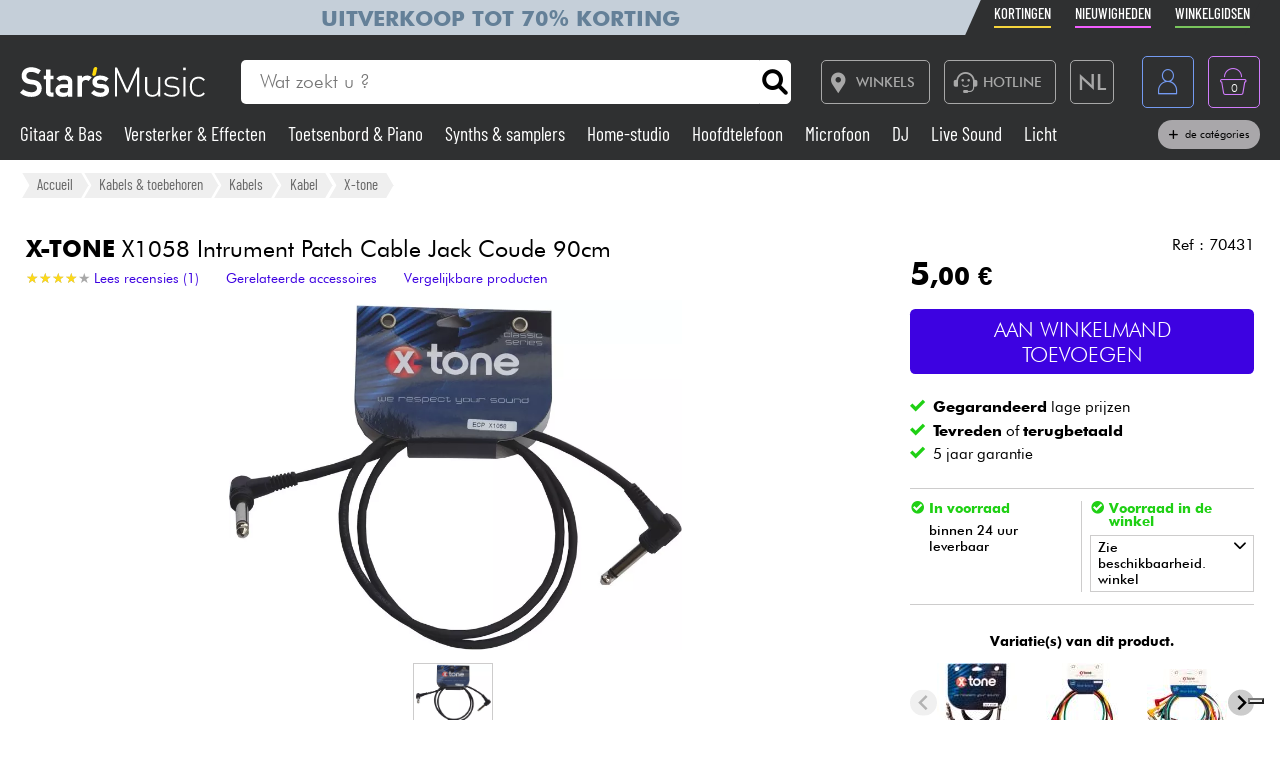

--- FILE ---
content_type: text/html; charset=UTF-8
request_url: https://www.stars-music.nl/x-tone-x1058-intrument-patch-cable-jack-coude-90cm_115265.html
body_size: 24364
content:

<!DOCTYPE html>
<html lang="nl" translate="no">

<head>

	<!-- Google tag (gtag.js) -->
	<script>
		window.dataLayer = window.dataLayer || [];

		function gtagPush(datalayerTab) {
			for (let datalayer of datalayerTab) {
				if ('ecommerce' in datalayer)
					dataLayer.push({
						ecommerce: null
					});
				dataLayer.push(datalayer);
			}
		}
	</script>

	<!-- Google Tag Manager -->
	<script>
		(function(w, d, s, l, i) {
			w[l] = w[l] || [];
			w[l].push({
				'gtm.start': new Date().getTime(),
				event: 'gtm.js'
			});
			var f = d.getElementsByTagName(s)[0],
				j = d.createElement(s),
				dl = l != 'dataLayer' ? '&l=' + l : '';
			j.async = true;
			j.src =
				'https://msr.stars-music.nl/bses0mrib25z0ta.js?aw=' + i.replace(/^GTM-/, '') + dl;
			f.parentNode.insertBefore(j, f);
		})(window, document, 'script', 'dataLayer', 'GTM-5TC5VKJ3');
	</script>
	<!-- End Google Tag Manager -->


	<!-- Doofinder -->
    <script src="https://eu1-config.doofinder.com/2.x/3dfb8041-9e2b-44e1-9a61-cb7142138e32.js" async></script>

    <!-- Oney -->

    <!-- Meta Pixel Code -->
    <script>
        !function(f,b,e,v,n,t,s)
        {if(f.fbq)return;n=f.fbq=function(){n.callMethod?
            n.callMethod.apply(n,arguments):n.queue.push(arguments)};
            if(!f._fbq)f._fbq=n;n.push=n;n.loaded=!0;n.version='2.0';
            n.queue=[];t=b.createElement(e);t.async=!0;
            t.src=v;s=b.getElementsByTagName(e)[0];
            s.parentNode.insertBefore(t,s)}(window, document,'script',
            'https://connect.facebook.net/en_US/fbevents.js');
        fbq('init', '1903609016900663');
        fbq('track', 'PageView');
    </script>
    <noscript><img height="1" width="1" style="display:none" src="https://www.facebook.com/tr?id=1903609016900663&ev=PageView&noscript=1"/></noscript>
    <!-- End Meta Pixel Code -->

            <script type="text/javascript" src="https://assets.oney.io/build/loader.min.js" ></script>
    
	<!-- Définition du titre de la page -->
	<title>X-tone X1058 Intrument Patch Cable Jack Coude 90cm Kabel</title>
	<meta charset="UTF-8">
	<!--meta http-equiv="Content-Type" content="text/html; charset=utf-8" /-->
	<meta http-equiv="content-language" content="nl" />

			<meta name="description" content="Koop je X1058 Intrument Patch Cable Jack Coude 90cm Kabel X-tone bij Star's Music" />
	
	<meta property="og:image" content="https://www.stars-music.fr/medias/x-tone/x1058-intrument-patch-cable-jack-coude-90cm-600-115265.jpg" />
	<meta name="language" content="nl" />
	<meta name="viewport" content="width=device-width, initial-scale=1, maximum-scale=1, user-scalable=no">
	<meta name="robots" content="max-snippet:-1, max-image-preview:large, max-video-preview:-1" />
	<meta name="facebook-domain-verification" content="1clvd7n5ruw7djakiq7zg01vfks0rx" />
	<meta name="format-detection" content="telephone=no">

	<link rel="canonical" href="https://www.stars-music.nl/x-tone-x1058-intrument-patch-cable-jack-coude-90cm_115265.html" />

    <link rel="alternate" href="https://www.stars-music.fr/x-tone-x1058-intrument-patch-cable-jack-coude-90cm_115265.html" hreflang="fr-fr" />
    <link rel="alternate" href="https://www.stars-music.com/x-tone-x1058-intrument-patch-cable-jack-coude-90cm_115265.html" hreflang="en" />
    <link rel="alternate" href="https://www.stars-music.be/x-tone-x1058-intrument-patch-cable-jack-coude-90cm_115265.html" hreflang="fr-be" />
    <link rel="alternate" href="https://www.stars-music.es/x-tone-x1058-intrument-patch-cable-jack-coude-90cm_115265.html" hreflang="es" />
    <link rel="alternate" href="https://www.stars-musik.de/x-tone-x1058-intrument-patch-cable-jack-coude-90cm_115265.html" hreflang="de" />
    <link rel="alternate" href="https://www.stars-music.nl/x-tone-x1058-intrument-patch-cable-jack-coude-90cm_115265.html" hreflang="nl" />
    <link rel="alternate" href="https://www.stars-music.fr/x-tone-x1058-intrument-patch-cable-jack-coude-90cm_115265.html" hreflang="x-default" />	

	<link rel="icon" type="image/png" href="/favicon.png" />
	<link rel="apple-touch-icon" href="/favicon.png" />

	
			<script type="application/ld+json">
			[{"@context":"https:\/\/schema.org","@type":"BreadcrumbList","itemListElement":[{"@type":"ListItem","position":1,"name":"Kabels & toebehoren","item":"https:\/\/www.stars-music.nl\/kabel-toebehoren\/"},{"@type":"ListItem","position":2,"name":"Kabels","item":"https:\/\/www.stars-music.nl\/kabels\/"},{"@type":"ListItem","position":3,"name":"Kabel","item":"https:\/\/www.stars-music.nl\/kabel\/"},{"@type":"ListItem","position":4,"name":"X-tone","item":"https:\/\/www.stars-music.nl\/kabel\/x-tone\/"}]},{"@context":"https:\/\/schema.org","@type":"Product","aggregateRating":{"@type":"AggregateRating","ratingValue":4,"ratingCount":1,"bestRating":5,"worstRating":0},"review":[{"@type":"Review","datePublished":"24\/05\/2020","reviewBody":"Bonne qualit\u00e9","reviewRating":{"@type":"Rating","ratingValue":4,"bestRating":5,"worstRating":0},"author":{"@type":"Person","name":"SEBASTIEN V."}}],"sku":"70431","gtin13":"3700166311145","mpn":"ECP X1058-0.9M","brand":{"@type":"Brand","name":"X-tone"},"name":"X1058 Intrument Patch Cable Jack Coude 90cm","description":"X-tone X1058 Intrument Patch Cable Jack Coude 90cm. Cable length : < 1m Cable type : Instrument...","category":"Kabel","image":["https:\/\/www.stars-music.nl\/medias\/x-tone\/x1058-intrument-patch-cable-jack-coude-90cm-hd-115265.webp","https:\/\/www.stars-music.nl\/medias\/x-tone\/croppedSml-x1058-intrument-patch-cable-jack-coude-90cm-115265.webp"],"weight":{"@type":"QuantitativeValue","name":"gross weight","value":0.11,"unitCode":"KGM","unitText":"kg"},"offers":{"@type":"Offer","url":"https:\/\/www.stars-music.nl\/x-tone-x1058-intrument-patch-cable-jack-coude-90cm_115265.html","itemCondition":"https:\/\/schema.org\/NewCondition","availability":"https:\/\/schema.org\/InStock","priceSpecification":{"@type":"PriceSpecification","price":5,"priceCurrency":"EUR","valueAddedTaxIncluded":true},"warranty":{"@type":"WarrantyPromise","durationOfWarranty":{"@type":"QuantitativeValue","name":"5 jaar garantie","value":5,"unitCode":"ANN"}},"hasMerchantReturnPolicy":{"@type":"MerchantReturnPolicy","applicableCountry":"FR","returnPolicyCategory":"https:\/\/schema.org\/MerchantReturnFiniteReturnWindow","merchantReturnDays":30,"returnMethod":"https:\/\/schema.org\/ReturnByMail","returnFees":"https:\/\/schema.org\/ReturnFeesCustomerResponsibility"},"shippingDetails":{"@type":"OfferShippingDetails","shippingRate":{"@type":"MonetaryAmount","minValue":4.9,"maxValue":14.9,"currency":"EUR"},"shippingDestination":{"@type":"DefinedRegion","addressCountry":"FR"},"deliveryTime":{"@type":"ShippingDeliveryTime","handlingTime":{"@type":"QuantitativeValue","minValue":1,"maxValue":2,"unitCode":"DAY"},"transitTime":{"@type":"QuantitativeValue","minValue":1,"maxValue":5,"unitCode":"DAY"}}}}},{"@context":"https:\/\/schema.org","@type":"Organization","url":"www.stars-music.nl","logo":"www.stars-music.nl\/images\/logo_stars.svg"}]		</script>
	

	<!-- Customs CSS -->
	<link rel="stylesheet" href="  /css/css-minified/main-min.css">
	<link rel="stylesheet" href="/css/css-minified/icons-min.css">
	<link rel="stylesheet" href="/css/css-minified/header-min.css">
	<link rel="stylesheet" href="/css/css-minified/breadcrumb-min.css">
	<link rel="stylesheet" href="/css/css-minified/contextuel/product-min.css?t=1">
	<!-- CSS externes/librairies -->
	<link rel="stylesheet" href="/js/vendors.css">
	<link rel="stylesheet" href="https://cdnjs.cloudflare.com/ajax/libs/font-awesome/6.2.0/css/all.min.css" integrity="sha512-xh6O/CkQoPOWDdYTDqeRdPCVd1SpvCA9XXcUnZS2FmJNp1coAFzvtCN9BmamE+4aHK8yyUHUSCcJHgXloTyT2A==" crossorigin="anonymous" referrerpolicy="no-referrer" />
	<link rel="stylesheet" href="https://cdn.jsdelivr.net/gh/lipis/flag-icons@6.6.6/css/flag-icons.min.css" />
	<link rel="stylesheet" href="/libs/splide/css/splide.min.css">

	<!-- <link rel="stylesheet" href="/libs/intlTelInput/build/css/intlTelInput.min.css">  Voir si on peut utiliser la version minifiée -->
	<!-- <link href="https://cdn.jsdelivr.net/npm/select2@4.1.0-rc.0/dist/css/select2.min.css" rel="stylesheet" /> -->


	<!-- JS -->

	<!-- OK -->
	<script src="/js/vendors.js"></script>
	<script src="/js/js-minified/main-min.js"></script>
	<script src="/libs/splide/js/splide.min.js"></script>
	<!-- TrustBox script -->
	<script type="text/javascript" src="//widget.trustpilot.com/bootstrap/v5/tp.widget.bootstrap.min.js" async></script>
	<!-- End TrustBox script -->
    <script src="/js/js-minified/components/oney_widget-min.js"></script>



	<!-- Customs JS Inclusions-->
	<script src="/js/js-minified/components/products-min.js"></script><script src="/js/js-minified/components/basket-min.js?t=1"></script><script src="/libs/rating/rater.js"></script><script src="/libs/magnifier/script.js"></script><script src="/libs/dragScroll/dragScroll.js"></script><script src="/js/js-minified/components/select_item_ga4event-min.js"></script><script src="/libs/resize/detect-element-resize.js"></script>
	<!-- Customs JS Dynamique-->
	

	
	<script type="text/javascript">
        var _iub = _iub || [];
        _iub.csConfiguration = {
            "askConsentAtCookiePolicyUpdate": true,
            "cookiePolicyInOtherWindow": true,
            "countryDetection": true,
            "enableFadp": true,
            "enableLgpd": true,
            "enableUspr": true,
            "floatingPreferencesButtonDisplay": "bottom-right",
            "lang": "nl",
            "lgpdAppliesGlobally": false,
            "perPurposeConsent": true,
            "promptToAcceptOnBlockedElements": true,
            "siteId": 3487425,
            "whitelabel": false,
            "cookiePolicyId": 86613541,
            "i18n": {
                "nl": {
                    "banner": {
                        "title": "Cookie-voorkeuren",
                        "dynamic": {
                            "body": "Star's Music gebruikt cookies of vergelijkbare technologieën voor technische doeleinden en, met uw toestemming, voor andere doeleinden zoals beschreven in het %{cookie_policy_link}.<br><br>Klik op de knop Accepteren om toestemming te geven. Klik op Sluiten om verder te gaan zonder te accepteren."
                        }
                    }
                }
            },
            "banner": {
                "acceptButtonColor": "#3D02E1",
                "acceptButtonDisplay": true,
                "backgroundColor": "#F2F2F2",
                "brandBackgroundColor": "#4F5153",
                "backgroundOverlay": true,
                "closeButtonDisplay": false,
                "customizeButtonColor": "#808284",
                "customizeButtonDisplay": true,
                "explicitWithdrawal": true,
                "listPurposes": true,
                "logo":null,
                "linksColor": "#3D02E1",
                "position": "float-top-center",
                "prependOnBody": true,
                "rejectButtonColor": "#C0BCCC",
                "rejectButtonDisplay": false,
                "showPurposesToggles": false,
                "closeButtonDisplay": true,
                "fontSizeCloseButton" : "14px",
                "closeButtonRejects" : true,
                "closeButtonCaption" : "Sluit",
                "textColor": "#000000"
            }
        };
    </script>
    <script type="text/javascript" src="https://cs.iubenda.com/autoblocking/3487425.js"></script>
    <script type="text/javascript" src="//cdn.iubenda.com/cs/gpp/stub.js"></script>
    <script type="text/javascript" src="//cdn.iubenda.com/cs/iubenda_cs.js" charset="UTF-8" async></script>

    <script src="https://cdn.brevo.com/js/sdk-loader.js" async></script>
    <script>
        // Version: 2.0
        window.Brevo = window.Brevo || [];
        Brevo.push(["init", {client_key: "kn9prfil197yajksi11k9"}]);
            </script>

</head>

<body>

	<noscript>
		<iframe src="https://msr.stars-music.nl/ns.html?id=GTM-5TC5VKJ3"
			height="0" width="0" style="display:none;visibility:hidden">
		</iframe>
	</noscript>

	<!-- End Google Tag Manager (noscript) -->

	<script>
					gtagPush([{"event":"page_view","environment_name":"prod","environment_market":"france","environment_entity":"store","page_category":"product_page","page_language":"nl","user_id":0,"user_login_status":"logged out","user_type":"customer"},{"event":"view_item","ecommerce":{"currency":"EUR","value":5,"view_type":"product_page","items":[{"item_id":"70431","item_name":"X1058 Intrument Patch Cable Jack Coude 90cm","item_brand":"X-TONE","item_category":"Kabels & toebehoren","item_category2":"Kabels","item_category3":"Kabel","price":5,"quantity":1,"discount":0,"item_ratings_count":1,"item_ratings_score":"4.0"}]}}]);
			</script>




	<!-- Fonction de redimensionnement pour les éléments avec aspect ratio spécifique -->
	<script>
		function resizeAspect() {
			$('.aspectRatioJS').each(function(i, e) {
				let w = $(this).width();
				let h = $(this).height();
				$(this).height(w);
			});

			$('.aspectRatioVerticalJS').each(function(i, e) {
				let h = $(this).height();
				let w = $(this).width();
				$(this).width(h);

			});

		}
	</script>


	<div class="main_container col_1 alju_s wrap" style="">
		<!--<a class="soldes-top-banner" href="/soldes-hiver-2024.html" class="col_1 alju_c txt_medium bkg_yellow"> Verkoop <span>Tot</span> <span>-70%</span> </a>-->

		<header id="mainheader" class="col_1 alju_c column bkg_black_l sticky_top" style="position:relative; left:0; z-index:20;">
			<div class="header-top-container">
				<div class="col_1 max_width_80" style="padding: 0 18px;">
					<div style="position: relative;">
    <div style="position: absolute;width: 50%;background-color: #c5cfd9 ;height: 100%;transform: translateX(-100%);"></div>
					<a href="/soldes-hiver-2026.html" class="col_1 alju_c" style="height: 100%; min-height: 34px; color: #648098; text-transform: uppercase; font-weight: bold; font-size: 1.35rem; overflow: hidden; background-color: #c5cfd9;">
			Uitverkoop tot 70% korting		</a>
	</div>					<ul class="ul-nav-sea mob_hidden">
						<li><a href="/products/promo" class="nav-promo"><span class="font-barlow">Kortingen</span></a></li>
						<li><a href="/products/new" class="nav-new"><span class="font-barlow">Nieuwigheden</span></a></li>
						<li><a href="/onze-koopgidsen.html" class="nav-guide"><span class="font-barlow">winkelgidsen</span></a></li>
					</ul>
				</div>
			</div>
			<div class="col_1 alju_c max_width_80" style="position:relative; padding:1.3em 0px;">
				<div style="display:flex; align-items:center; width:100%; padding:0px 20px; justify-content:space-between;">
					<div class="mobile_toggle_container desktop_hidden pointer margin_r is_flex alju_c column rounded_5 border yellow h-50-px w-50-px mob_h-40-px mob_w-40-px mob_h-40-px mob_w-40-px tiny_h-35-px tiny_w-35-px" style="position:relative;">
						<input type="checkbox" />
						<span class="p1"></span>
						<span class="p2"></span>
						<span class="p3"></span>
					</div>

					<div class="is_flex desktop_hidden tab_hidden" style="width:10px;"></div>

					<!-- Logo -->
											<div class="is_flex align_center logo_stars" style="width: 20%;">
							<a href="/" style="display:flex; align-items:center; width:100%; max-width: 185px; min-width: 160px;">
								<img src="/images/logo_stars.svg" alt="logo_stars" style="width:100%" />
							</a>
						</div>
					
					<!-- Barre de recherche -->
					<div class="header-form-search  col_1 align_center justify_start margin_l margin_r mob_hidden tab_hidden tab_alju_c" style="max-width:550px; position: relative; margin-bottom:0;" method="GET">
						<input type="text" placeholder="Wat zoekt u ?" name="search-input-textbar" class="search-input-txt col_1 txt_small txt_thin border_0  rounded_top_right_0 rounded_bottom_right_0 padding_l tab_col_75" style="height:42px; max-height:42px; min-height:42px;border-top-left-radius: 5px; border-bottom-left-radius: 5px;" />
						<div class="submitSearch icon-search flex alju_c txt_medium bkg_white border white rounded_5 rounded_top_left_0 rounded_bottom_left_0" style="height:42px; max-height:42px; min-height:42px; margin: 0px;  border-top-right-radius: 5px; border-bottom-right-radius: 5px;"></div>
											</div>


					<div class="is_flex alju_c btn_desktop_action" style="width: 31%;">

						<!-- Lien vers la page des magasins -->
						<a class="btn fixed_height border grey rounded_5  padding_r margin_l mob_hidden tab_hidden" href="/nos-magasins-stars-music.html" style="height:42px; padding-left: 0px;">
							<span class="icon-map margin_l_btn txt_22" style="padding-right: 5px;"></span>
							<span class="txt_14 txt_uppercase txt_w_600">Winkels</span>
						</a>

						<!-- Bloc Hotline -->
						<div class="is_flex alju_c" style="position:relative;">
							<a class="toggleHotlineBox btn fixed_height border grey rounded_5 padding_r margin_l mob_hidden tab_hidden" href="#" style="height:42px; padding-left: 0px;" aria-label="Service hotline">
								<span class="icon-Call-Center margin_l_btn txt_22" style="padding-right: 5px; margin-left: 8px;"></span>
								<span class="txt_14 txt_uppercase txt_w_600">HOTLINE</span>
							</a>
							<div class="HotlineBox is-flex wrap alju_s hidden" style="position:absolute; top:calc(100% + 1em); min-width:250px; background: #ddd; z-index: 99; border-radius: .25rem; box-shadow: .15rem .15rem .25rem rgba(0,0,0,.5);">
								<div class="col_1 wrap alju_s padding">
									<div class="col_1 alju_c txt_center txt_14 txt_w_700" style="margin-bottom:5px;">
										HOTLINE
									</div>
									<div class="col_1 txt_center alju_c txt_w_700 txt_25 txt_nowhitespace" style="margin-bottom:5px;">+33 1 81 930 900</div>
                                    <div class="col_1 txt_center alju_c txt_w_400 txt_18" style="margin-bottom: .5rem;"><a href="mailto:info@stars-music.fr">info@stars-music.fr</a></div>
									<div class="col_1 txt_center alju_c txt_w_400 txt_14">Maandag t/m vrijdag van 9.00 tot 18.00 uur</div>
								</div>
							</div>
						</div>


						<!-- Sélecteur de langue -->
						<div class="langBtnHeader btn fixed_height fixed_width border grey rounded_5 margin_l margin_r mob_hidden tab_hidden" style="position:relative; height:42px; width:42px; min-width:42px;">

							<span class="txt_22 txt_w_600">NL</span>

							<form class="langDropDown flex column alju_s bkg_black_l" style="position:absolute; top:calc(100% + 2px); right:0; min-width:200px; overflow:hidden; height:0px; z-index: 20;">

								<div data-href="?lang=fr" class="langHolder col_1 border_t grey  color_white  ">
									<div class="col_1 padding_0_5 align_center txt_12 color_grey" style="height:25px;">
										<img src="/images/flags/fr.webp" height="10" class=" padding_r_0_5" alt="Drapeau France" />
										France
									</div>
								</div>
								<div data-href="?lang=fr_be" class="langHolder col_1 border_t grey  color_white ">
									<div class="col_1 padding_0_5 align_center txt_12 color_grey" style="height:25px;">
										<img src="/images/flags/be.webp" height="10" class=" padding_r_0_5" alt="Drapeau Belgique" />
										Belgique
									</div>
								</div>
								<div data-href="?lang=nl_be" class="langHolder col_1 border_t grey  color_white ">
									<div class="col_1 padding_0_5 align_center txt_12 color_grey" style="height:25px;">
										<img src="/images/flags/be.webp" height="10" class=" padding_r_0_5" alt="Vlag van België" />
										België
									</div>
								</div>
								<div data-href="?lang=es" class="langHolder col_1 border_t grey  color_white ">
									<div class="col_1 padding_0_5 align_center txt_12 color_grey" style="height:25px;">
										<img src="/images/flags/es.webp" height="10" class=" padding_r_0_5" alt="Bandera de España" />
										España
									</div>
								</div>
								<div data-href="?lang=de" class="langHolder col_1 border_t grey  color_white ">
									<div class="col_1 padding_0_5 align_center txt_12 color_grey" style="height:25px;">
										<img src="/images/flags/de.webp" height="10" class=" padding_r_0_5" alt="Flagge von Deutschland" />
										Deutschland
									</div>
								</div>
								<div data-href="?lang=nl" class="langHolder col_1 border_t grey  color_white hidden">
									<div class="col_1 padding_0_5 align_center txt_12 color_grey" style="height:25px;">
										<img src="/images/flags/nl.webp" height="10" class=" padding_r_0_5" alt="Vlag van Nederland" />
										Nederland
									</div>
								</div>
								<div data-href="?lang=en" class="langHolder col_1 border_t grey  color_white ">
									<div class="col_1 padding_0_5 align_center txt_12 color_grey" style="height:25px;">
										<img src="/images/flags/en.webp" height="10" class=" padding_r_0_5" alt="Flag of England" />
										English
									</div>
								</div>
							</form>
						</div>

					</div>


					<div class="btn fixed_height fixed_width alju_c rounded_5 border grey_l desktop_hidden btn_show_search mob_h-40-px w-50-px mob_w-40-px h-50-px tiny_h-35-px tiny_w-35-px" style="position: relative;">
						<span class="icon-search txt_medium color_grey_l"></span>
					</div>

					<div class="is_flex desktop_hidden tab_hidden" style="width:10px;"></div>

					<!-- Compte utilisateur -->
											<div class=" account-link btn fixed_height fixed_width rounded_5 border blue margin_l mob_h-40-px btn_account mob_margin_l_0_5 w-50-px h-50-px tiny_h-35-px tiny_w-35-px mob_w-40-px" data-href="/account" style="position:relative;">
							<span class="icon-compte txt_large"></span>
						</div>
					
					<div class="is_flex desktop_hidden tab_hidden" style="width:10px;"></div>

					<div href="/order/basket" class="headerBasketBtn btn fixed_height fixed_width alju_c rounded_5 border purple margin_l mob_h-40-px mob_margin_l_0_5 w-50-px mob_w-40-px h-50-px tiny_h-35-px tiny_w-35-px" style="position:relative;">
						<span class="icon-panier txt_large"></span>
						<span id="header-basket-qty" class="color_white txt_smaller txt_thin padding_t" style="position:absolute;">0</span>
					</div>
				</div>
				<ul class="ul-nav-sea desktop_hidden tab_hidden" style="padding-top: .25em; width: 100%; padding-left: 70px;">
					<li style="margin-left: 0" ;><a href="/products/promo" class="nav-promo"><span class="font-barlow">Kortingen</span></a></li>
					<li><a href="/products/new" class="nav-new"><span class="font-barlow">Nieuwigheden</span></a></li>
					<li><a href="/onze-koopgidsen.html" class="nav-guide"><span class="font-barlow">winkelgidsen</span></a></li>
				</ul>
			</div>
			<div class="menu_nav" style="transition: unset; position:absolute;; top:100%; left:0; z-index:90; width: 100vw; height:0px; overflow: hidden;">
				<nav class="animSizeHead col_1 alju_s wrap tab_col_1 mob_col_1 mob_always_show_vertical_scrollbar" id="nav_section" style="max-height: calc(100vh - 90px);">

					<!-- Gestion de la langue pour mobile -->
					
					<!-- Menu principal du site -->
											
						<a href="/gitaar-bas/" class="col_3 align_center justify_start bkg_grey_d border_b grey parent_hover hover_border_yellow hover_bkg_yellow_d hover_color_yellow mob_col_1">
							<span class="icon-strat is_flex alju_c color_grey_l bkg_black_l hover_bkg_yellow hover_color_black_l txt_large" style="height:52px; width:60px; max-height:52px; max-width:60px;"></span>
							<span class='color_white_d margin_l txt_small txt_thinner tiny_txt_15'>Gitaar & Bas</span>
						</a>
											
						<a href="/versterker-effecten/" class="col_3 align_center justify_start bkg_grey_d border_b grey parent_hover hover_border_yellow hover_bkg_yellow_d hover_color_yellow mob_col_1">
							<span class="icon-ampli is_flex alju_c color_grey_l bkg_black_l hover_bkg_yellow hover_color_black_l txt_large" style="height:52px; width:60px; max-height:52px; max-width:60px;"></span>
							<span class='color_white_d margin_l txt_small txt_thinner tiny_txt_15'>Versterker & Effecten</span>
						</a>
											
						<a href="/toetsenbord-piano/" class="col_3 align_center justify_start bkg_grey_d border_b grey parent_hover hover_border_yellow hover_bkg_yellow_d hover_color_yellow mob_col_1">
							<span class="icon-piano is_flex alju_c color_grey_l bkg_black_l hover_bkg_yellow hover_color_black_l txt_large" style="height:52px; width:60px; max-height:52px; max-width:60px;"></span>
							<span class='color_white_d margin_l txt_small txt_thinner tiny_txt_15'>Toetsenbord & Piano</span>
						</a>
											
						<a href="/synth-sampler/" class="col_3 align_center justify_start bkg_grey_d border_b grey parent_hover hover_border_yellow hover_bkg_yellow_d hover_color_yellow mob_col_1">
							<span class="icon-synthe is_flex alju_c color_grey_l bkg_black_l hover_bkg_yellow hover_color_black_l txt_large" style="height:52px; width:60px; max-height:52px; max-width:60px;"></span>
							<span class='color_white_d margin_l txt_small txt_thinner tiny_txt_15'>Synths & samplers</span>
						</a>
											
						<a href="/home-studio/" class="col_3 align_center justify_start bkg_grey_d border_b grey parent_hover hover_border_yellow hover_bkg_yellow_d hover_color_yellow mob_col_1">
							<span class="icon-informatique is_flex alju_c color_grey_l bkg_black_l hover_bkg_yellow hover_color_black_l txt_large" style="height:52px; width:60px; max-height:52px; max-width:60px;"></span>
							<span class='color_white_d margin_l txt_small txt_thinner tiny_txt_15'>Home-studio </span>
						</a>
											
						<a href="/Hoofdtelefoon/" class="col_3 align_center justify_start bkg_grey_d border_b grey parent_hover hover_border_yellow hover_bkg_yellow_d hover_color_yellow mob_col_1">
							<span class="icon-casque is_flex alju_c color_grey_l bkg_black_l hover_bkg_yellow hover_color_black_l txt_large" style="height:52px; width:60px; max-height:52px; max-width:60px;"></span>
							<span class='color_white_d margin_l txt_small txt_thinner tiny_txt_15'>Hoofdtelefoon</span>
						</a>
											
						<a href="/Microfoon/" class="col_3 align_center justify_start bkg_grey_d border_b grey parent_hover hover_border_yellow hover_bkg_yellow_d hover_color_yellow mob_col_1">
							<span class="icon-microphone is_flex alju_c color_grey_l bkg_black_l hover_bkg_yellow hover_color_black_l txt_large" style="height:52px; width:60px; max-height:52px; max-width:60px;"></span>
							<span class='color_white_d margin_l txt_small txt_thinner tiny_txt_15'>Microfoon</span>
						</a>
											
						<a href="/DJ/" class="col_3 align_center justify_start bkg_grey_d border_b grey parent_hover hover_border_yellow hover_bkg_yellow_d hover_color_yellow mob_col_1">
							<span class="icon-mixer-dj is_flex alju_c color_grey_l bkg_black_l hover_bkg_yellow hover_color_black_l txt_large" style="height:52px; width:60px; max-height:52px; max-width:60px;"></span>
							<span class='color_white_d margin_l txt_small txt_thinner tiny_txt_15'>DJ</span>
						</a>
											
						<a href="/live-sound/" class="col_3 align_center justify_start bkg_grey_d border_b grey parent_hover hover_border_yellow hover_bkg_yellow_d hover_color_yellow mob_col_1">
							<span class="icon-sono is_flex alju_c color_grey_l bkg_black_l hover_bkg_yellow hover_color_black_l txt_large" style="height:52px; width:60px; max-height:52px; max-width:60px;"></span>
							<span class='color_white_d margin_l txt_small txt_thinner tiny_txt_15'>Live Sound</span>
						</a>
											
						<a href="/Licht/" class="col_3 align_center justify_start bkg_grey_d border_b grey parent_hover hover_border_yellow hover_bkg_yellow_d hover_color_yellow mob_col_1">
							<span class="icon-light is_flex alju_c color_grey_l bkg_black_l hover_bkg_yellow hover_color_black_l txt_large" style="height:52px; width:60px; max-height:52px; max-width:60px;"></span>
							<span class='color_white_d margin_l txt_small txt_thinner tiny_txt_15'>Licht</span>
						</a>
											
						<a href="/drum-percussie/" class="col_3 align_center justify_start bkg_grey_d border_b grey parent_hover hover_border_yellow hover_bkg_yellow_d hover_color_yellow mob_col_1">
							<span class="icon-drum is_flex alju_c color_grey_l bkg_black_l hover_bkg_yellow hover_color_black_l txt_large" style="height:52px; width:60px; max-height:52px; max-width:60px;"></span>
							<span class='color_white_d margin_l txt_small txt_thinner tiny_txt_15'>Drums & percussie</span>
						</a>
											
						<a href="/Blaasinstrument/" class="col_3 align_center justify_start bkg_grey_d border_b grey parent_hover hover_border_yellow hover_bkg_yellow_d hover_color_yellow mob_col_1">
							<span class="icon-flute is_flex alju_c color_grey_l bkg_black_l hover_bkg_yellow hover_color_black_l txt_large" style="height:52px; width:60px; max-height:52px; max-width:60px;"></span>
							<span class='color_white_d margin_l txt_small txt_thinner tiny_txt_15'>Blaasinstrument</span>
						</a>
											
						<a href="/viool-quatuor/" class="col_3 align_center justify_start bkg_grey_d border_b grey parent_hover hover_border_yellow hover_bkg_yellow_d hover_color_yellow mob_col_1">
							<span class="icon-violon is_flex alju_c color_grey_l bkg_black_l hover_bkg_yellow hover_color_black_l txt_large" style="height:52px; width:60px; max-height:52px; max-width:60px;"></span>
							<span class='color_white_d margin_l txt_small txt_thinner tiny_txt_15'>Viool & Quatuor</span>
						</a>
											
						<a href="/Kinderen/" class="col_3 align_center justify_start bkg_grey_d border_b grey parent_hover hover_border_yellow hover_bkg_yellow_d hover_color_yellow mob_col_1">
							<span class="icon-xylo is_flex alju_c color_grey_l bkg_black_l hover_bkg_yellow hover_color_black_l txt_large" style="height:52px; width:60px; max-height:52px; max-width:60px;"></span>
							<span class='color_white_d margin_l txt_small txt_thinner tiny_txt_15'>Kinderen</span>
						</a>
											
						<a href="/kabel-toebehoren/" class="col_3 align_center justify_start bkg_grey_d border_b grey parent_hover hover_border_yellow hover_bkg_yellow_d hover_color_yellow mob_col_1">
							<span class="icon-cable-audio is_flex alju_c color_grey_l bkg_black_l hover_bkg_yellow hover_color_black_l txt_large" style="height:52px; width:60px; max-height:52px; max-width:60px;"></span>
							<span class='color_white_d margin_l txt_small txt_thinner tiny_txt_15'>Kabels & toebehoren</span>
						</a>
											
						<a href="/HiFi/" class="col_3 align_center justify_start bkg_grey_d border_b grey parent_hover hover_border_yellow hover_bkg_yellow_d hover_color_yellow mob_col_1">
							<span class="icon-hifi is_flex alju_c color_grey_l bkg_black_l hover_bkg_yellow hover_color_black_l txt_large" style="height:52px; width:60px; max-height:52px; max-width:60px;"></span>
							<span class='color_white_d margin_l txt_small txt_thinner tiny_txt_15'>HiFi</span>
						</a>
											
						<a href="/sets/" class="col_3 align_center justify_start bkg_grey_d border_b grey parent_hover hover_border_yellow hover_bkg_yellow_d hover_color_yellow mob_col_1">
							<span class="icon-packs is_flex alju_c color_grey_l bkg_black_l hover_bkg_yellow hover_color_black_l txt_large" style="height:52px; width:60px; max-height:52px; max-width:60px;"></span>
							<span class='color_white_d margin_l txt_small txt_thinner tiny_txt_15'>Sets </span>
						</a>
					
					<!-- Affichage de liens promotionnels dynamiques -->
											<a href="/products/sales/" class="col_1 btn yellow full" title="verkoop" gtm-content="verkoop" translate="no"><i class="fas fa-percent margin_r"></i> verkoop</a>
					
					
					
					<a href="/brands/" class="col_1 btn black_l full">Bekijk onze merken</a>

				</nav>
			</div>

			<div class="header-form-search-mobile hidden is_flex tab_alju_c tab_col_1 mob_col_1 " style="position: absolute; top:100%; margin-bottom:0; z-index:20;" action="#" method="GET">
				<input type="text" placeholder="Wat zoekt u ?" name="search-input-textbar" class="search-input-txt-mobile col_1 border white txt_small txt_thin border_0 rounded_5 rounded_top_right_0 rounded_bottom_right_0  tab_col_1" style="height:42px; max-height:42px; min-height:42px; border-top-left-radius: 5px;
    border-bottom-left-radius: 5px; padding:0 1em;" />
				<div class="submitSearch icon-search txt_medium is_flex alju_c bkg_white border white rounded_5 rounded_top_left_0 rounded_bottom_left_0" style="height:42px; max-height:42px; min-height:42px; min-width:50px; border-top-right-radius: 5px;
    border-bottom-right-radius: 5px; padding:0;"></div>
								<div class="is_flex hide_search" style="width:100vw; height:100vh; background: rgba(0,0,0,0.4); position:fixed; z-index:-1; top:0px; left:0px;"></div>
			</div>


			<div class="col_1 alju_c max_width_80 tab_hidden mob_hidden" style="padding-bottom:11px; margin-top:-9px; z-index: 10;">
				<div style="display:flex; align-items:center; width:100%; padding:0px 20px; justify-content:space-between;">


					<div class=" dynShowMenuCatHolder " style="width:100%; max-height:20px; overflow:hidden; display:inline-block; font-size: 1.2em; line-height: 1; font-weight: 400;">

													<a href="/gitaar-bas/" class="dynShowMenuCat hover_color_yellow color_white txt_nowhitespace font-barlow " style="margin-right:18px; text-decoration:none;">
								Gitaar & Bas							</a>
													<a href="/versterker-effecten/" class="dynShowMenuCat hover_color_yellow color_white txt_nowhitespace font-barlow " style="margin-right:18px; text-decoration:none;">
								Versterker & Effecten							</a>
													<a href="/toetsenbord-piano/" class="dynShowMenuCat hover_color_yellow color_white txt_nowhitespace font-barlow " style="margin-right:18px; text-decoration:none;">
								Toetsenbord & Piano							</a>
													<a href="/synth-sampler/" class="dynShowMenuCat hover_color_yellow color_white txt_nowhitespace font-barlow " style="margin-right:18px; text-decoration:none;">
								Synths & samplers							</a>
													<a href="/home-studio/" class="dynShowMenuCat hover_color_yellow color_white txt_nowhitespace font-barlow " style="margin-right:18px; text-decoration:none;">
								Home-studio 							</a>
													<a href="/Hoofdtelefoon/" class="dynShowMenuCat hover_color_yellow color_white txt_nowhitespace font-barlow " style="margin-right:18px; text-decoration:none;">
								Hoofdtelefoon							</a>
													<a href="/Microfoon/" class="dynShowMenuCat hover_color_yellow color_white txt_nowhitespace font-barlow " style="margin-right:18px; text-decoration:none;">
								Microfoon							</a>
													<a href="/DJ/" class="dynShowMenuCat hover_color_yellow color_white txt_nowhitespace font-barlow " style="margin-right:18px; text-decoration:none;">
								DJ							</a>
													<a href="/live-sound/" class="dynShowMenuCat hover_color_yellow color_white txt_nowhitespace font-barlow " style="margin-right:18px; text-decoration:none;">
								Live Sound							</a>
													<a href="/Licht/" class="dynShowMenuCat hover_color_yellow color_white txt_nowhitespace font-barlow " style="margin-right:18px; text-decoration:none;">
								Licht							</a>
													<a href="/drum-percussie/" class="dynShowMenuCat hover_color_yellow color_white txt_nowhitespace font-barlow " style="margin-right:18px; text-decoration:none;">
								Drums & percussie							</a>
													<a href="/Blaasinstrument/" class="dynShowMenuCat hover_color_yellow color_white txt_nowhitespace font-barlow " style="margin-right:18px; text-decoration:none;">
								Blaasinstrument							</a>
													<a href="/viool-quatuor/" class="dynShowMenuCat hover_color_yellow color_white txt_nowhitespace font-barlow " style="margin-right:18px; text-decoration:none;">
								Viool & Quatuor							</a>
													<a href="/Kinderen/" class="dynShowMenuCat hover_color_yellow color_white txt_nowhitespace font-barlow " style="margin-right:18px; text-decoration:none;">
								Kinderen							</a>
													<a href="/kabel-toebehoren/" class="dynShowMenuCat hover_color_yellow color_white txt_nowhitespace font-barlow " style="margin-right:18px; text-decoration:none;">
								Kabels & toebehoren							</a>
													<a href="/HiFi/" class="dynShowMenuCat hover_color_yellow color_white txt_nowhitespace font-barlow " style="margin-right:18px; text-decoration:none;">
								HiFi							</a>
													<a href="/sets/" class="dynShowMenuCat hover_color_yellow color_white txt_nowhitespace font-barlow " style="margin-right:18px; text-decoration:none;">
								Sets 							</a>
						
													<a href="/products/sales/" class="dynShowMenuCat hover_color_yellow color_white txt_nowhitespace font-barlow " style="margin-right:18px; text-decoration:none;">
								verkoop							</a>
						
						
						
						<a href="/brands/" class="dynShowMenuCat hover_color_yellow color_white txt_nowhitespace font-barlow " style="margin-right:18px; text-decoration:none;">
							Bekijk onze merken						</a>


					</div>
					<div style="position:relative;">
						<div class="toggleShowMoreHeaderCat  btn grey_d full pills txt_nowhitespace small">
							<i class="fa-solid fa-plus"></i>
							de catégories
						</div>
						<div class="hidden showMoreHeaderCat flex column bkg_black_l border grey_d shadow_2" style="position:absolute; top:110%; right:0; max-height:260px; overflow-y:auto; width:130px; padding:0.8em 1em;">
															<a href="/gitaar-bas/" class="dynCatDrawer hover_color_yellow color_white txt_nowhitespace font-barlow" style="text-decoration:none; margin-bottom:10px;">
									Gitaar & Bas								</a>
															<a href="/versterker-effecten/" class="dynCatDrawer hover_color_yellow color_white txt_nowhitespace font-barlow" style="text-decoration:none; margin-bottom:10px;">
									Versterker & Effecten								</a>
															<a href="/toetsenbord-piano/" class="dynCatDrawer hover_color_yellow color_white txt_nowhitespace font-barlow" style="text-decoration:none; margin-bottom:10px;">
									Toetsenbord & Piano								</a>
															<a href="/synth-sampler/" class="dynCatDrawer hover_color_yellow color_white txt_nowhitespace font-barlow" style="text-decoration:none; margin-bottom:10px;">
									Synths & samplers								</a>
															<a href="/home-studio/" class="dynCatDrawer hover_color_yellow color_white txt_nowhitespace font-barlow" style="text-decoration:none; margin-bottom:10px;">
									Home-studio 								</a>
															<a href="/Hoofdtelefoon/" class="dynCatDrawer hover_color_yellow color_white txt_nowhitespace font-barlow" style="text-decoration:none; margin-bottom:10px;">
									Hoofdtelefoon								</a>
															<a href="/Microfoon/" class="dynCatDrawer hover_color_yellow color_white txt_nowhitespace font-barlow" style="text-decoration:none; margin-bottom:10px;">
									Microfoon								</a>
															<a href="/DJ/" class="dynCatDrawer hover_color_yellow color_white txt_nowhitespace font-barlow" style="text-decoration:none; margin-bottom:10px;">
									DJ								</a>
															<a href="/live-sound/" class="dynCatDrawer hover_color_yellow color_white txt_nowhitespace font-barlow" style="text-decoration:none; margin-bottom:10px;">
									Live Sound								</a>
															<a href="/Licht/" class="dynCatDrawer hover_color_yellow color_white txt_nowhitespace font-barlow" style="text-decoration:none; margin-bottom:10px;">
									Licht								</a>
															<a href="/drum-percussie/" class="dynCatDrawer hover_color_yellow color_white txt_nowhitespace font-barlow" style="text-decoration:none; margin-bottom:10px;">
									Drums & percussie								</a>
															<a href="/Blaasinstrument/" class="dynCatDrawer hover_color_yellow color_white txt_nowhitespace font-barlow" style="text-decoration:none; margin-bottom:10px;">
									Blaasinstrument								</a>
															<a href="/viool-quatuor/" class="dynCatDrawer hover_color_yellow color_white txt_nowhitespace font-barlow" style="text-decoration:none; margin-bottom:10px;">
									Viool & Quatuor								</a>
															<a href="/Kinderen/" class="dynCatDrawer hover_color_yellow color_white txt_nowhitespace font-barlow" style="text-decoration:none; margin-bottom:10px;">
									Kinderen								</a>
															<a href="/kabel-toebehoren/" class="dynCatDrawer hover_color_yellow color_white txt_nowhitespace font-barlow" style="text-decoration:none; margin-bottom:10px;">
									Kabels & toebehoren								</a>
															<a href="/HiFi/" class="dynCatDrawer hover_color_yellow color_white txt_nowhitespace font-barlow" style="text-decoration:none; margin-bottom:10px;">
									HiFi								</a>
															<a href="/sets/" class="dynCatDrawer hover_color_yellow color_white txt_nowhitespace font-barlow" style="text-decoration:none; margin-bottom:10px;">
									Sets 								</a>
							
															<a href="/products/sales/" class="dynCatDrawer hover_color_yellow color_white txt_nowhitespace font-barlow" style="text-decoration:none; margin-bottom:10px;">
									verkoop								</a>
							
							
							
							<div class="brands-link dynCatDrawer hover_color_yellow color_white txt_nowhitespace font-barlow pointer" data-href="/brands/" style="text-decoration:none; margin-bottom:10px;">
								Bekijk onze merken							</div>
						</div>
					</div>
				</div>
		</header>

		<div class="header_basket_holder align_content_start is_flex wrap alju_s shadow_3 bkg_white" style="transition: unset; width:100vw; height:-webkit-fill-available; position:fixed; top:0; right:-100%; max-width:450px; z-index:999999; height: 100%; flex-direction: column;">
			<div class="col_1 alju_c padding_l border_b grey_v_l" style="width: calc(100% - 1em)">
				<div class="col_1 alju_s padding_0_5 txt_bold txt_small">
					Uw mand				</div>
				<div class="pointer close_header_basket_header is_flex alju_c border_l grey_v_l" style="width:50px; height:50px;">
					<i class="color_grey_l icon icon-close"></i>
				</div>
			</div>
			<div class="header_basket_content col_1 wrap" style="flex: 1; flex-direction: column; overflow: auto;"></div>
		</div>


		<!-- Scripts de gestion des interactions utilisateurs -->
		<script>
			$(document).ready(function() {

				// Gestion de l'affichage du menu de langue mobile
				$('.mobileLang .ascenceurToggle').click(function(e) {
					e.stopPropagation();
					$('.mobileLang .ascenceurContent').toggleClass('hidden');
				});

				// Gestion de la redirection des sélecteurs de langue
				$(".langHolder").click(function() {
					location.href = $(this).data("href");
				})

				// Gestion de la redirection des éléments de compte utilisateur
				$('.account-link').click(function() {
					location.href = $(this).data('href');
				})

				// Gestion de la redirection de l'element voir nos marques
				$('.brands-link').click(function() {
					location.href = $(this).data('href');
				});

				// Fonction pour afficher dynamiquement les catégories de menu
				function dynShowMenuCat() {
					const widthHolder = $('.dynShowMenuCatHolder').width();
					//remove all dynShowMenuCat that dont fit in the holder
					const itemGap = 10;
					let totalWidth = $('.toggleShowMoreHeaderCat').width() + itemGap;
					let index = 0;
					$('.dynShowMenuCat').removeClass('hidden');
					$('.toggleShowMoreHeaderCat').removeClass('hidden');
					$('.dynShowMenuCat').each(function() {

						totalWidth += $(this).width() + itemGap;
						if (totalWidth > widthHolder) {
							$(this).addClass('hidden');
							$('.showMoreHeaderCat .dynCatDrawer:eq(' + index + ')').removeClass('hidden');
						} else {
							$(this).removeClass('hidden');
							$('.showMoreHeaderCat .dynCatDrawer:eq(' + index + ')').addClass('hidden');
						}
						index++;

					});

					if (totalWidth > widthHolder) {
						$('.toggleShowMoreHeaderCat').removeClass('hidden');
					} else {
						$('.toggleShowMoreHeaderCat').addClass('hidden');
					}
				}


				// Exécute dynShowMenuCat() lorsque le CSS est chargé
				$(window).on('load', function() {
					dynShowMenuCat();
				});


				// Réexécute dynShowMenuCat() lors du redimensionnement de la fenêtre
				var resizeId;
				$(window).resize(function() {
					//if mouse is released
					clearTimeout(resizeId);
					resizeId = setTimeout(dynShowMenuCat, 500);
				});


				// Gestion de l'affichage du menu "plus"
				$('.toggleShowMoreHeaderCat').click(function(e) {
					e.stopPropagation();
					$('.showMoreHeaderCat').toggleClass('hidden');

					// Cache le menu "plus" lors du clic sur le corps de la page
					if (!$('.showMoreHeaderCat').hasClass('hidden')) {
						$('.toggleShowMoreHeaderCat i').css('transform', 'rotate(45deg)');
						$('body').click(function(e) {
							$('.showMoreHeaderCat').addClass('hidden');
							$('.toggleShowMoreHeaderCat i').css('transform', 'rotate(0deg)');

						});
					} else {
						$('.toggleShowMoreHeaderCat i').css('transform', 'rotate(0deg)');
					}

				});

			});
		</script>

		<div class="result-search-container max_width_80" style="width: 100%;"></div>

		<div id="main-body" style="width: 100%">
<script>
    window.trad = {
        errorurl: "U kunt geen URL invoeren"
    }
</script>
<main class="main-product-page">
        <section class="section-breadcrumb">
        <div class="wrapper-max">
            
<ol class="breadcrumbs-ol">
    <li><a class="font-barlow" href="/">Accueil</a></li>
                                        <li><a class="font-barlow" href="kabel-toebehoren/">Kabels & toebehoren</a></li>
                                                <li><a class="font-barlow" href="kabels/">Kabels</a></li>
                                                <li><a class="font-barlow" href="kabel/">Kabel</a></li>
                                                <li><a class="font-barlow" href="kabel/x-tone/">X-tone</a></li>
                        
</ol>

        </div>
    </section>
            <section class="section-product-top">
        <div class="wrapper-max wrapper-flex">
            <div class="left">
                <div class="container-product-title">
                                        <div><h1><strong>X-tone</strong> X1058 Intrument Patch Cable Jack Coude 90cm</h1></div>
                </div>
                <ul class="ul-anchor ">
                    <li>
                        <div class="rating_global"></div>
                        <span class="anchor_for" data-anchor="section-product-review">Lees recensies (1)</span>
                    </li>
                                                            <li>
                        <span class="anchor_for" data-anchor="section-product-accessory">Gerelateerde accessoires</span>
                    </li>
                                                            <li>
                        <span class="anchor_for" data-anchor="section-product-suggest">Vergelijkbare producten</span>
                    </li>
                                    </ul>
                                <div class="col_1 tiny_h-200-px h-350-px " style="position:relative;">
                    <div id="primary-slider" class="splide alju_c col_1 mob_padding_0" style="overflow:hidden; position:absolute; width:100%; top:0; left:0;">
                        <div class="splide__track col_1">
                            <ul class="splide__list col_1">
                                                                        <li class="splide__slide is_flex alju_c mob_col_1 full_width tiny_h-200-px h-350-px">
                                            <img src="/medias/x-tone/cropped-x1058-intrument-patch-cable-jack-coude-90cm-115265.webp" class="max_width_produit mob_max_width_produit img_grow" loading="lazy" style="width:auto; height:auto; max-width:100%; max-height:100%; " alt="X-tone X1058 Intrument Patch Cable Jack Coude 90cm - - Kabel - Main picture" />
                                        </li>
                                                            </ul>
                        </div>
                    </div>
                                    </div>
                                                <div id="popupSlider" class="is_flex column align_center  hidden" style="background:rgba(255,255,255,1);  position:fixed; width:100vw; z-index: 99999; height:100%; top:0px; left:0px;">
                    <div class="closeBiggerSlider pointer border grey txt_uppercase" style="position:fixed; color:#a8a7a7; border-color: #a8a7a7; padding:5px 7px; z-index: 9999999; top : 20px; right: 20px;">
                        <i class="  fa-solid fa-xmark txt_18 "></i> Sluiten                    </div>
                    <div id="bigger-slider" class="splide col_1 alju_c" style="height:77%; margin-top:1%; margin-bottom:1%;">
                        <div class="splide__arrows">
                            <button class="splide__arrow splide__arrow--prev txt_25 color_black mob_hidden">
                                <img src="images/arrowL2.png" style="height:26px; width:auto;" />
                            </button>
                            <button class="splide__arrow splide__arrow--next txt_25 color_black mob_hidden">
                                <img src="images/arrowR2.png" style="height:26px; width:auto;" />
                            </button>
                        </div>
                        <div class="splide__track">
                            <ul class="splide__list align_center">
                                                                        <li class="magnifierInterface splide__slide is_flex alju_c" style="position:relative">
                                                <div class="magnifierFlash btn full rounded_20 " style="position:absolute; top:0px; gap:3px; color:white; background:rgba(0,0,0,0.5); cursor:default;">
                                                <i class="fa-solid fa-computer-mouse"></i>dubbelklik om te vergroten</div>
                                                <img  src="/medias/x-tone/cropped-x1058-intrument-patch-cable-jack-coude-90cm-115265.webp" loading="lazy" style="width:auto;height:auto; max-height:60vh; max-width:90vw;" alt="X-tone X1058 Intrument Patch Cable Jack Coude 90cm - - Kabel - Main picture" />
                                        </li>
                                                            </ul>
                        </div>
                    </div>
                                        <div id="popupSecSlider" class="splide col_1 justify_center padding tab_col_1 tab_padding mob_col_1 mob_padding bkg_white_d" style="height:17%;">
                        <div class="splide__track ">
                            <ul class="splide__list ">
                                                                        <li data-posImg="0" class="splide__slide aspectRatioVerticalJS img_grow border bkg_white grey_l is_flex column alju_c pointer" style="overflow: hidden; background-image: url('/medias/x-tone/cropped-x1058-intrument-patch-cable-jack-coude-90cm-115265.webp'); background-size: contain; background-repeat: no-repeat; background-position: center; height:90%;">
                                        </li>
                                                            </ul>
                        </div>
                    </div>
                </div>
                                <div class=" col_1 alju_c padding_t ">
                                            <div class=" col_1 alju_c " style=" margin-top: -3px;">
                            <div class="sec-slider-holder is_flex alju_e wrap" style="padding-bottom:1px; max-width:250px;">
                                <div id="sec-slider" class="sec-slider splide max_width_100">
                                    <div class="splide__track ">
                                        <ul class="splide__list ">
                                                                                            <li data-posImg="0" class="splide__slide img_grow border grey_l bkg_white is_flex column alju_c pointer" style="overflow: hidden; background-image: url('/medias/x-tone/cropped-x1058-intrument-patch-cable-jack-coude-90cm-115265.webp'); background-size: contain; background-repeat: no-repeat; background-position: center;">
                                                </li>
                                                                                    </ul>
                                    </div>
                                </div>
                            </div>
                                                    </div>
                                    </div>
            </div>
            <div class="right">
                                <form action="" method="POST" class="add-product">
                    <input type="hidden" name="isDestock" value="0">
                    <input type="hidden" name="isSales" value="0">

                    <input type="hidden" id="gtm_idProduct" name="id" value="115265">
                    <input type="hidden" id="gtm_skuProduct" name="sku" value="70431">
                    <input type="hidden" id="gtm_categoryProduct" name="category" value="X-tone" />
                    <input type="hidden" id="gtm_brandNameProduct" name="brandName" value="X-tone" />
                    <input type="hidden" id="gtm_nameProduct" name="name" value="X-tone X1058 Intrument Patch Cable Jack Coude 90cm" />
                    <input type="hidden" id="gtm_priceProduct" name="price" value="5.00" />
                    <input type="hidden" id="gtm_priceProductHT" name="price_ht" value="4.17" />
                    <input type="hidden" id="gtm_oldPriceProduct" name="old_price" value="0" />
                    <input type="hidden" id="gtm_variantProduct" name="variant" value="" />
                    <input type="hidden" id="gtm_categorie1" name="categorie1" value="Kabels & toebehoren" />
                    <input type="hidden" id="gtm_categorie2" name="categorie2" value="Kabels" />
                    <input type="hidden" id="gtm_categorie3" name="categorie3" value="Kabel" />

                    <input type="hidden" name="url" value="https://www.stars-music.nl/x-tone-x1058-intrument-patch-cable-jack-coude-90cm_115265.html" />

                                                                                                                                                                <input type="hidden" name="image" value="/medias/x-tone/x1058-intrument-patch-cable-jack-coude-90cm-600-115265.jpg">
                                                                        
                    <div class="container-product-price">
                        <div style="margin-left: 0; ">
                            <ul class="product-old-price-ref">
                                <li class="product-old-price"></li>
                                <li class="ref">Ref : 70431</li>
                            </ul>
                            <div class="product-final-price">
                                5<span class="price-decimal">,00 €
                            </div>
                        </div>
                    </div>
                                            <button type="submit" id="add-to-cart-button" class="product-add-cart ">Aan winkelmand toevoegen </button>
                                    </form>
                <ul class="ul-product-infos ">
                                        <li><span class="icon-checkmark"></span><strong>Gegarandeerd</strong> lage prijzen</li>
                                        <li><span class="icon-checkmark"></span><strong>Tevreden</strong> of <strong>terugbetaald</strong> </li>
                                                            <li><span class="icon-checkmark"></span>5 jaar garantie</li>
                                    </ul>
                                <div class="container-product-stock">
                    <div class="product-stock-left">
                        <div class="product-stock-top" style="color:#1fd014;">
                            <span class="icon-check-ok"></span>
                            <div>
                                In voorraad                            </div>
                        </div>
                        <div class="product-stock-bottom">
                            <div>
                                binnen 24 uur leverbaar                            </div>
                        </div>
                    </div>
                    <div class="product-stock-right">
                        <div class="product-stock-top" style="color: #1fd014">
                            <span class="icon-check-ok"></span>
                            <div>
                                Voorraad in de winkel                            </div>
                        </div>
                        <div class="product-stock-bottom">
                            <div class="col_1" style="position:relative;">
                                
                                    <div class="TriggerdispoMagHolderDropDown ">
                                        <div>Zie beschikbaarheid. winkel</div>
                                        <i class="fas fa-chevron-down margin_l"></i>
                                    </div>
                                    <div class="dispoMagHolderDropDown">
                                                                                    <div class="dispoMag">
                                                <span>• </span>
                                                <div>
                                                    <span>La Pédale by <span class="logo-txt">Star<span>'</span>s <span>Music</span></span></span>
                                                </div>
                                                <div>
                                                    <a href="/la-pedale-by-stars-music.html" alt="La Pédale by Star's Music">
                                                        <i class="fa-solid fa-location-dot"></i>
                                                     </a>
                                                </div>
                                            </div>
                                                                                    <div class="dispoMag">
                                                <span>• </span>
                                                <div>
                                                    <span><span class="logo-txt">Star<span>'</span>s <span>Music</span></span> Bordeaux</span>
                                                </div>
                                                <div>
                                                    <a href="/magasin-stars-music-bordeaux.html" alt="Star's Music Bordeaux">
                                                        <i class="fa-solid fa-location-dot"></i>
                                                     </a>
                                                </div>
                                            </div>
                                                                                    <div class="dispoMag">
                                                <span>• </span>
                                                <div>
                                                    <span><span class="logo-txt">Star<span>'</span>s <span>Music</span></span> Bruges</span>
                                                </div>
                                                <div>
                                                    <a href="/magasin-stars-music-bruges.html" alt="Star's Music Bruges">
                                                        <i class="fa-solid fa-location-dot"></i>
                                                     </a>
                                                </div>
                                            </div>
                                                                                    <div class="dispoMag">
                                                <span>• </span>
                                                <div>
                                                    <span><span class="logo-txt">Star<span>'</span>s <span>Music</span></span> Bruxelles</span>
                                                </div>
                                                <div>
                                                    <a href="/magasin-stars-music-bruxelles.html" alt="Star's Music Bruxelles">
                                                        <i class="fa-solid fa-location-dot"></i>
                                                     </a>
                                                </div>
                                            </div>
                                                                                    <div class="dispoMag">
                                                <span>• </span>
                                                <div>
                                                    <span><span class="logo-txt">Star<span>'</span>s <span>Music</span></span> Lille</span>
                                                </div>
                                                <div>
                                                    <a href="/magasin-stars-music-lille.html" alt="Star's Music Lille">
                                                        <i class="fa-solid fa-location-dot"></i>
                                                     </a>
                                                </div>
                                            </div>
                                                                                    <div class="dispoMag">
                                                <span>• </span>
                                                <div>
                                                    <span><span class="logo-txt">Star<span>'</span>s <span>Music</span></span> Lyon</span>
                                                </div>
                                                <div>
                                                    <a href="/magasin-stars-music-lyon.html" alt="Star's Music Lyon">
                                                        <i class="fa-solid fa-location-dot"></i>
                                                     </a>
                                                </div>
                                            </div>
                                                                                    <div class="dispoMag">
                                                <span>• </span>
                                                <div>
                                                    <span><span class="logo-txt">Star<span>'</span>s <span>Music</span></span> Paris</span>
                                                </div>
                                                <div>
                                                    <a href="/magasin-stars-music-paris.html" alt="Star's Music Paris">
                                                        <i class="fa-solid fa-location-dot"></i>
                                                     </a>
                                                </div>
                                            </div>
                                                                                    <div class="dispoMag">
                                                <span>• </span>
                                                <div>
                                                    <span><span class="logo-txt">Star<span>'</span>s <span>Music</span></span> Toulouse</span>
                                                </div>
                                                <div>
                                                    <a href="/magasin-stars-music-toulouse.html" alt="Star's Music Toulouse">
                                                        <i class="fa-solid fa-location-dot"></i>
                                                     </a>
                                                </div>
                                            </div>
                                                                            </div>
                                                            </div>
                        </div>

                    </div>
                </div>
                                                                                                    <div class="container-pdtHolder">
                        <div class="pdtHolder-title">
                            Variatie(s) van dit product.                        </div>
                        <div id="pdtHolder-slider" class="sec-slider splide max_width_100">
                            <div class="splide__track ">
                                <ul class="splide__list " >
                                                                        <li class="splide__slide">
                                        <a class="pdtHolder a-other-versions" data-list="other-versions" data-index="1" data-sku="70431" data-name="X1058 Intrument Patch Cable Jack Coude 90cm" data-brand="X-tone" data-price="5.00" href="/x-tone-x1028-0-2m-instrument-patch-cable-classic_82505.html" title="X1028 2x Patch Jack-Jack - 20cm">
                                            <img src="/medias/x-tone/lot-de-2-instrument-patch-cable-x1028-jacks-coudes-0-2m-80-90e.jpg" alt="X1028 2x Patch Jack-Jack - 20cm" loading="lazy">
                                        </a>
                                    </li>
                                                                        <li class="splide__slide">
                                        <a class="pdtHolder a-other-versions" data-list="other-versions" data-index="2" data-sku="70431" data-name="X1058 Intrument Patch Cable Jack Coude 90cm" data-brand="X-tone" data-price="5.00" href="/x-tone-x1029-0-3m-patch-6xjack-jack_53851.html" title="X1029 - Patch 6xJack-Jack - 30cm">
                                            <img src="/medias/x-tone/jack-coude-jack-coude-30cm-x6-blue-series-x1029-0-3m-80-2-53851.jpg" alt="X1029 - Patch 6xJack-Jack - 30cm" loading="lazy">
                                        </a>
                                    </li>
                                                                        <li class="splide__slide">
                                        <a class="pdtHolder a-other-versions" data-list="other-versions" data-index="3" data-sku="70431" data-name="X1058 Intrument Patch Cable Jack Coude 90cm" data-brand="X-tone" data-price="5.00" href="/x-tone-x1030-0-6m-6-x-jack-mono-m-jack-mono-m_53850.html" title="X1030 - Patch 6 Jack-Jack - 0.6m">
                                            <img src="/medias/x-tone/jack-coude-jack-coude-60cm-x6-blue-series-x1030-0-6m-80-2-53850.jpg" alt="X1030 - Patch 6 Jack-Jack - 0.6m" loading="lazy">
                                        </a>
                                    </li>
                                                                        <li class="splide__slide">
                                        <a class="pdtHolder a-other-versions" data-list="other-versions" data-index="4" data-sku="70431" data-name="X1058 Intrument Patch Cable Jack Coude 90cm" data-brand="X-tone" data-price="5.00" href="/x-tone-x1055-patch_114513.html" title="X1055 - Patch 6xJack-Jack - 0.08m">
                                            <img src="/medias/x-tone/jack-coude-jack-coude-8cm-x6-blue-series-x1055-0-08m-80-2-114513.jpg" alt="X1055 - Patch 6xJack-Jack - 0.08m" loading="lazy">
                                        </a>
                                    </li>
                                                                        <li class="splide__slide">
                                        <a class="pdtHolder a-other-versions" data-list="other-versions" data-index="5" data-sku="70431" data-name="X1058 Intrument Patch Cable Jack Coude 90cm" data-brand="X-tone" data-price="5.00" href="/x-tone-jack-6-35-vers-jack-6-35-couda-3m-x1058-3m_139859.html" title="X1058-3M - Jack(M) 6,35 mono coudé / Jack(M) 6,35 mono">
                                            <img src="/medias/x-tone/jack-jack-coude-3m-blue-series-x1058-3m-80-6-139859.jpg" alt="X1058-3M - Jack(M) 6,35 mono coudé / Jack(M) 6,35 mono" loading="lazy">
                                        </a>
                                    </li>
                                                                        <li class="splide__slide">
                                        <a class="pdtHolder a-other-versions" data-list="other-versions" data-index="6" data-sku="70431" data-name="X1058 Intrument Patch Cable Jack Coude 90cm" data-brand="X-tone" data-price="5.00" href="/x-tone-jack-6-35-st-vers-jack-6-35-st-couda-6m-x1058-6m_139862.html" title="X1058-6M - Jack(M) 6,35 mono coudé / Jack(M) 6,35 mono">
                                            <img src="/medias/x-tone/jack-jack-coude-6m-blue-series-x1058-6m-80-3-139862.jpg" alt="X1058-6M - Jack(M) 6,35 mono coudé / Jack(M) 6,35 mono" loading="lazy">
                                        </a>
                                    </li>
                                                                        <li class="splide__slide">
                                        <a class="pdtHolder a-other-versions" data-list="other-versions" data-index="7" data-sku="70431" data-name="X1058 Intrument Patch Cable Jack Coude 90cm" data-brand="X-tone" data-price="5.00" href="/x-tone-x2008-0-3m-jack-m-6-35-mono-jack-m-6-35-mono_145524.html" title="X2008-0.3M - Jack(M) 6,35 mono / Jack(M) 6,35 mono">
                                            <img src="/medias/x-tone/x2008-0-3m-jack-m-6-35-mono-jack-m-6-35-mono-80-145524.jpg" alt="X2008-0.3M - Jack(M) 6,35 mono / Jack(M) 6,35 mono" loading="lazy">
                                        </a>
                                    </li>
                                                                        <li class="splide__slide">
                                        <a class="pdtHolder a-other-versions" data-list="other-versions" data-index="8" data-sku="70431" data-name="X1058 Intrument Patch Cable Jack Coude 90cm" data-brand="X-tone" data-price="5.00" href="/x-tone-x2008-0-6m-jack-m-6-35-mono-jack-m-6-35-mono_145527.html" title="X2008-0.6M - Jack(M) 6,35 mono / Jack(M) 6,35 mono">
                                            <img src="/medias/x-tone/x2008-0-6m-jack-m-6-35-mono-jack-m-6-35-mono-80-145527.jpg" alt="X2008-0.6M - Jack(M) 6,35 mono / Jack(M) 6,35 mono" loading="lazy">
                                        </a>
                                    </li>
                                                                    </ul>
                            </div>
                        </div>
                    </div>
                            </div>
        </div>
    </section>
        <section class="section-product-description">
        <div class="wrapper-max">
            <div class="container-product-3col ">
                <div class="product-col-brand">
                    <div>
                        <div class="left">
                            <h2>Het merk X-tone</h2>
                            <div class="txt">
                                Leer meer over het merk X-tone en ontdek de volledige catalogus.                            </div>
                        </div>
                        <div class="right">
                            <div>
                                                                <img src="/medias/logo/x-tone-sml.webp" alt="Logo X-tone" loading="lazy">
                                                            </div>
                            <div>
                                <a class="btn-3col " href="/x-tone/all/">Ontdekken</a>
                            </div>
                        </div>
                    </div>
                </div>
                                <div class="product-col-free">
                    <div>
                        <h2>Het grootste netwerk van winkels in Frankrijk</h2>
                    </div>
                    <div class="txt">
                        Vind alle informatie over onze superstores en onze gespecialiseerde boetieks.                    </div>
                    <div>
                        <a class="btn-3col " href="/nos-magasins-stars-music.html">meer te weten komen</a>
                    </div>
                </div>
                                <div class="product-col-contact ">
                    <!-- Bloc contacter un expert -->
                                        <div>
                        <h2>Neem contact op met een deskundige</h2>
                    </div>
                    <div class="txt">
                        <p>Onze muzikanten en enthousiaste teleconsulenten staan ??klaar om al je vragen te beantwoorden.</p>
                    </div>
                    <div>
                        <a href="tel:+330181930900"><i class="fa-solid fa-phone"></i> <strong>+33 181 930 900</strong></a>
                        <a href="/neem-contact-op-met-ons.html" class=""><i class="fa-solid fa-envelope"></i> email</a>
                    </div>
                                    </div>
            </div>
            <div class="product-title-separator">
                <h2>
                    Kabel                </h2>
            </div>
            <!-- OP -->
                        
            <!-- Code Snippet Roland -->
               


            <div class="container-product-descriptif force-row">
                <div class="div-descriptif">
                                                            <div >
                        Cable X-TONE X1058 intrument patch cable jack coude 90cm.                    </div>
                </div>
                <div class="gradient "></div>
            </div>
            <div style="display: flex; margin-top: 2em;">
                <div class="showmore anchor_for showmore_desc btn full deep_blue" data-anchor="showmore_desc" data-showmore="container-product-descriptif" style="margin: auto; text-transform: uppercase">Lire la suite</div>
            </div>
        </div>
    </section>
        <section class="section-technique" >
        <div class="wrapper-max">
            <div class="product-title-separator">
                <h2>Technische Specificities</h2>
            </div>
            <div class="container-product-attr">
                <ul>
                                                                    <li><strong>Aansluitingskabel 1</strong> <span>Haakse mono jack</span></li>
                                                                                            <li><strong>Aansluitingskabel 2</strong> <span>Haakse mono jack</span></li>
                                                                                            <li><strong>Soort kabel</strong> <span>Instrument</span></li>
                                                            </ul>
            </div>
            <div class="container-product-technique">
                <ul class="product-specs"><li class="spec-item">Cable length : &lt; 1m</li><li class="spec-item">Cable type : Instrument</li></ul>                <script>
                    $(".show-carac").click(function () {
                        $(".product-specs").toggleClass("all-open");
                        $(this).toggleClass("off");
                        $(".less-carac").toggleClass("off");
                    })
                    $(".less-carac").click(function () {
                        $(".product-specs").toggleClass("all-open");
                        $(this).toggleClass("off");
                        $(".show-carac").toggleClass("off");
                    })
                </script>
            </div>
        </div>
    </section>
                        <section id="avis" class="section-product-review">
        <div class="wrapper-max">
                        <div class="product-title-separator">
                <h2>
                    gebruikersmeningen  : 1 de mening                </h2>
            </div>
            <div class="product-reviews-container ">
                <div class="product-reviews-top">
                    <div class="product-reviews-top-left">
                        <div>
                            <div class="product-reviews-badge">
                                <div>
                                    <span>4,0</span>
                                    <span>5</span>
                                </div>
                            </div>
                        </div>
                                                <ul class="product-reviews-details">
                                                                                                                                                                                                                                                                                                                                                                                                                                                                                                                                                                                                                                                                                                                                                                                                                                                                                                                                                                                                                                                                                                                                                                                                                                                                </ul>
                                            </div>
                    <div class="product-reviews-top-center" style="display: none">
                        <a href="#review-form" class="create-feed">
                            Geef uw mening                        </a>
                    </div>
                    <div class="product-reviews-top-right">
                        <div class="product-reviews-top-center">
                            <a href="#review-form" class="create-feed">
                                Geef uw mening                            </a>
                        </div>
                        <div>
                                                    </div>
                    </div>
                </div>
                <div class="product-reviews-slide" >
                    <div class="product-reviews-list ">
                         
                                                <div>
                            <div>
                                <div>
                                    <span>gepost op 24/05/2020 &agrave; 06:52</span>
                                    <b>SEBASTIEN V.</b>
                                                                            <span class="certified">Gecertificeerde aankoop</span>
                                                                    </div>
                                <div>
                                    Bonne qualité                                </div>
                            </div>
                            <ul>
                                <li>
                                    <span>Wereldwijd merk</span>
                                    <div class="col_1 align_center">
                                        <div class="rating_avis_1"></div>
                                    </div>
                                </li>
                                                            </ul>
                        </div>
                                                                    </div>
                                    </div>
                            </div>
                        <div id="review-form" style="margin-top: 1em; display: flex;">
                <div class="review-form col_1 border grey_v_l bkg_white_d tab_col_1 tab_column tab_margin mob_col_1 mob_wrap" style="display: none;">
	<form action="" class="col_1 column tab_col_1" method="post" name="form-give-feed">
		<input type="hidden" id="id_product_site" name="id_product_site" value="115265">
		<div class="col_1 padding tab_col_1 mob_col_1">
			<div class="col_1 column">
				<div class="txt_w_700">Mijn mening over : </div>
				<div>X-tone  - X-tone - X1058 Intrument Patch Cable Jack Coude 90cm</div>
			</div>
		</div>
		<div class="space_1"></div>
		<div class="col_1 padding mob_column tab_col_1 tab_padding tab_column mob_col_1">
			<div class="col_2 mob_col_1 mob_padding_b tab_col_1 tab_padding_b">
				<div class="col_1 column">
											<div class="col_1 align_center">
							<div class="col_2 txt_bold">Gemiddelde  <span class="color_red txt_12 color_red" style="margin-top:-3px">*</span></div>
							<div class="col_2">
								<div class="rating_stars rate" id="rating_question_0">
									<div class="col_1 align_center">
										<div class="rating txt_25"></div>
									</div>
								</div>
								<input type="hidden" class="ratingVal" name="rating_question_0" id="input_rating_question_0" value="">
							</div>
						</div>
									</div>
			</div>
			<div class="col_2 mob_col_1 tab_col_1">
				<div class="col_1 column">
					<div class="col_1">
						<textarea name="feed-texte" rows="10" class="col_1 feed-texte"></textarea>
					</div>
									</div>
			</div>
		</div>

		<div class="col_1">
			<div class="col_2 mob_hidden"></div>
			<div class="col_2 mob_col_1 alju_e padding column">
				<div class="success-feed hidden col_1 bkg_green color_white txt_w_600 padding"></div>
				<div class="error-feed hidden col_1 bkg_red color_white txt_w_600 padding"></div>
				<div class="space_1"></div>
				<button type="submit" class="btn full mob_col_1 txt_16 deep_blue color_white border_0 submit_feed_review">Dien mijn recensie in</button>
			</div>
		</div>

	</form>
</div>


</style>
<script>
	var options = {
		max_value: 5,
		step_size: 0.5,
		initial_value: 0,
		selected_symbol_type: 'utf8_star', // Must be a key from symbols
		cursor: 'default',
		readonly: false,
		change_once: false, // Determines if the rating can only be set once
		symbols: {
			utf8_star: {
				base: '\u2605',
				hover: '\u2605',
				selected: '\u2605',
			}
		}
	}

	$(".rating").rate(options);

	/*$(".rating").on("change", function(ev, data){
	  console.log(data.from, data.to);
	});

	$(".rate2").on("updateSuccess", function(ev, data){
	    console.log("This is a custom success event");
	});

	$(".rate2").on("updateError", function(ev, jxhr, msg, err){
	    console.log("This is a custom error event");
	});*/

	//app.review.appendStars();
	//app.review.showHideReviewForm();
	//app.review.appendFormReview();
</script>            </div>
        </div>
    </section>
        
            <section class="section-product-accessory">
        <div class="wrapper-max">
            <div class="product-title-separator">
                <h2>
                    Vaak gekocht met Kabels                </h2>
            </div>
                        <div id="splide-product-complementary" class="splide splide-product">
                <div class="splide__track">
                    <ul class="splide__list">
                                                    <li class="splide__slide">
                                <a data-list="associated-products" data-index="1" data-sku="105924" data-name="Cable Tie" data-brand="X-TONE" data-price="2.00" 
                                class="pdtHolder" title="Achat X-TONE Cable Tie" translate="no" href="/x-tone-attache-ca-ble_205216.html">
                                                                        <figure>
                                        <img src="/medias/x-tone/croppedSml-unitaire-cable-tie-205216.webp" alt="Cable Tie" loading="lazy"/>
                                    </figure>
                                    <div>
                                        <h3>X-TONE</h3>
                                        <h4>Cable Tie</h4>
                                        <div class="col_1 bkg_white align_center txt_left line_height_1_5 mob_col_1">
                                            <div class="color_red txt_18 txt_w_500 "> 2.00 &euro; </div>
                                        </div>
                                    </div>
                                </a>
                            </li>
                                            </ul>
                    <div style="position: absolute; top: 0; left: 0; width: 1px; height: 100%; background-color: #fff;"></div>
                    <div style="position: absolute; top: 0; right: 0; width: 1px; height: 100%; background-color: #fff;"></div>
                </div>
            </div>
        </div>
    </section>
    
            <section class="section-product-suggest">
        <div class="wrapper-max">
            <div class="product-title-separator">
                <h2>
                    Vergelijk met andere(n) Kabels                </h2>
            </div>
                        <div id="splide-product-suggested" class="splide splide-product">
                <div class="splide__track">
                    <ul class="splide__list">
                                            <li class="splide__slide">
                            <a data-list="suggested-products" data-index="1" data-sku="70424" data-name="X1050 -1.5M Jack(M) 6,35 / Jack(M) 6,35" data-brand="X-TONE" data-price="6.00" 
                            class="pdtHolder " gtm-content="X1050 -1.5M Jack(M) 6,35 / Jack(M) 6,35" title="Achat X-TONE X1050 -1.5M Jack(M) 6,35 / Jack(M) 6,35" translate="no" href="/x-tone-x1050-jack-instrument-1-5m_115268.html">
                                                                <figure>
                                                                        <img src="/medias/x-tone/croppedSml-jack-jack-1-5m-blue-series-x1050-1-5m-115268.webp" alt="X1050 -1.5M Jack(M) 6,35 / Jack(M) 6,35" loading="lazy"/>
                                </figure>
                                <div>
                                    <h3>X-TONE</h3>
                                    <h4>X1050 -1.5M Jack(M) 6,35 / Jack(M) 6,35</h4>
                                    <div class="col_1 bkg_white align_center txt_left line_height_1_5 mob_col_1">
                                        <div class="color_red txt_18 txt_w_500 "> 6.00 &euro; </div>
                                    </div>
                                </div>
                            </a>
                        </li>
                                            <li class="splide__slide">
                            <a data-list="suggested-products" data-index="2" data-sku="11874" data-name="MIDI 2 Din 5 Broches - 1m - ECPX1025-1M" data-brand="X-TONE" data-price="5.00" 
                            class="pdtHolder " gtm-content="MIDI 2 Din 5 Broches - 1m - ECPX1025-1M" title="Achat X-TONE MIDI 2 Din 5 Broches - 1m - ECPX1025-1M" translate="no" href="/midi-2-din-5-broches-1m_53859.html">
                                                                <figure>
                                                                        <img src="/medias/x-tone/croppedSml-midi-din-din-1m-blue-series-x1025-1m-53859.webp" alt="MIDI 2 Din 5 Broches - 1m - ECPX1025-1M" loading="lazy"/>
                                </figure>
                                <div>
                                    <h3>X-TONE</h3>
                                    <h4>MIDI 2 Din 5 Broches - 1m - ECPX1025-1M</h4>
                                    <div class="col_1 bkg_white align_center txt_left line_height_1_5 mob_col_1">
                                        <div class="color_red txt_18 txt_w_500 "> 5.00 &euro; </div>
                                    </div>
                                </div>
                            </a>
                        </li>
                                            <li class="splide__slide">
                            <a data-list="suggested-products" data-index="3" data-sku="78310" data-name="X1015-0.20M - Jack(M) 3,5 Stereo / 2 RCA(M)" data-brand="X-TONE" data-price="6.00" 
                            class="pdtHolder " gtm-content="X1015-0.20M - Jack(M) 3,5 Stereo / 2 RCA(M)" title="Achat X-TONE X1015-0.20M - Jack(M) 3,5 Stereo / 2 RCA(M)" translate="no" href="/x-tone-x1015-0-20m_139371.html">
                                                                <figure>
                                                                        <img src="/medias/x-tone/croppedSml-x1015-0-20m-jack-m-3-5-stereo-2-rca-m-139371.webp" alt="X1015-0.20M - Jack(M) 3,5 Stereo / 2 RCA(M)" loading="lazy"/>
                                </figure>
                                <div>
                                    <h3>X-TONE</h3>
                                    <h4>X1015-0.20M - Jack(M) 3,5 Stereo / 2 RCA(M)</h4>
                                    <div class="col_1 bkg_white align_center txt_left line_height_1_5 mob_col_1">
                                        <div class="color_red txt_18 txt_w_500 "> 6.00 &euro; </div>
                                    </div>
                                </div>
                            </a>
                        </li>
                                            <li class="splide__slide">
                            <a data-list="suggested-products" data-index="4" data-sku="11875" data-name="X1026 MIDI 2 Din 5 Broches - 3m" data-brand="X-TONE" data-price="6.00" 
                            class="pdtHolder " gtm-content="X1026 MIDI 2 Din 5 Broches - 3m" title="Achat X-TONE X1026 MIDI 2 Din 5 Broches - 3m" translate="no" href="/x-tone-x1026-3m-midi-2-din-5-broches_53858.html">
                                                                <figure>
                                                                        <img src="/medias/x-tone/croppedSml-midi-din-din-3m-blue-series-x1026-3m-53858.webp" alt="X1026 MIDI 2 Din 5 Broches - 3m" loading="lazy"/>
                                </figure>
                                <div>
                                    <h3>X-TONE</h3>
                                    <h4>X1026 MIDI 2 Din 5 Broches - 3m</h4>
                                    <div class="col_1 bkg_white align_center txt_left line_height_1_5 mob_col_1">
                                        <div class="color_red txt_18 txt_w_500 "> 6.00 &euro; </div>
                                    </div>
                                </div>
                            </a>
                        </li>
                                            <li class="splide__slide">
                            <a data-list="suggested-products" data-index="5" data-sku="78413" data-name="X1059-1.5M - Jack(M) 3,5 Stereo / Jack(M) 3,5 Stereo" data-brand="X-TONE" data-price="6.00" 
                            class="pdtHolder " gtm-content="X1059-1.5M - Jack(M) 3,5 Stereo / Jack(M) 3,5 Stereo" title="Achat X-TONE X1059-1.5M - Jack(M) 3,5 Stereo / Jack(M) 3,5 Stereo" translate="no" href="/x-tone-jack-3-5-st-vers-jack-3-5-st-1-5m-x1059-1-5m_139847.html">
                                                                <figure>
                                                                        <img src="/medias/x-tone/croppedSml-mini-jack-st-mini-jack-st-1-5m-blue-series-x1059-1-5m-139847.webp" alt="X1059-1.5M - Jack(M) 3,5 Stereo / Jack(M) 3,5 Stereo" loading="lazy"/>
                                </figure>
                                <div>
                                    <h3>X-TONE</h3>
                                    <h4>X1059-1.5M - Jack(M) 3,5 Stereo / Jack(M) 3,5 Ster...</h4>
                                    <div class="col_1 bkg_white align_center txt_left line_height_1_5 mob_col_1">
                                        <div class="color_red txt_18 txt_w_500 "> 6.00 &euro; </div>
                                    </div>
                                </div>
                            </a>
                        </li>
                                            <li class="splide__slide">
                            <a data-list="suggested-products" data-index="6" data-sku="78414" data-name="X1059-1M - Jack(M) 3,5 Stereo / Jack(M) 3,5 Stereo" data-brand="X-TONE" data-price="5.00" 
                            class="pdtHolder " gtm-content="X1059-1M - Jack(M) 3,5 Stereo / Jack(M) 3,5 Stereo" title="Achat X-TONE X1059-1M - Jack(M) 3,5 Stereo / Jack(M) 3,5 Stereo" translate="no" href="/x-tone-jack-3-5-st-vers-jack-3-5-st-1m-x1059-1m_139850.html">
                                                                <figure>
                                                                        <img src="/medias/x-tone/croppedSml-x1059-1m-jack-m-3-5-stereo-jack-m-3-5-stereo-139850.webp" alt="X1059-1M - Jack(M) 3,5 Stereo / Jack(M) 3,5 Stereo" loading="lazy"/>
                                </figure>
                                <div>
                                    <h3>X-TONE</h3>
                                    <h4>X1059-1M - Jack(M) 3,5 Stereo / Jack(M) 3,5 Stereo</h4>
                                    <div class="col_1 bkg_white align_center txt_left line_height_1_5 mob_col_1">
                                        <div class="color_red txt_18 txt_w_500 "> 5.00 &euro; </div>
                                    </div>
                                </div>
                            </a>
                        </li>
                                        </ul>
                    <div style="position: absolute; top: 0; left: 0; width: 1px; height: 100%; background-color: #fff;"></div>
                    <div style="position: absolute; top: 0; right: 0; width: 1px; height: 100%; background-color: #fff;"></div>
                </div>
            </div>
        </div>
    </section>
    </main>
<div class="magnifierScene bkg_white  hidden dragscroll" style="position:fixed; width:100vw; height:100vh; max-width:100vw; max-height:100vh; overflow:auto; z-index:99999999; top: 0; left: 0;">
    <div class="closeMagnifier pointer border grey txt_uppercase" style="position:fixed; color:#a8a7a7; border-color: #a8a7a7; padding:5px 7px; z-index: 9999999999; top : 20px; right: 20px;">
        <i class="  fa-solid fa-xmark txt_18 "></i> Sluiten    </div>
    <div class="content txt_center flex align_center" style="height:100%;"></div>
</div>


<script>
    $( document ).on( 'click', ".anchor_for", function () {
        let cible = $(this).data("anchor");
        let elOffset = $( "."+cible ).offset().top;
        let elHeight = $( "."+cible ).height();
        let windowHeight = $( window ).height();
        scrollToElement( elOffset, elHeight, windowHeight );
    });



    // Événement de clic sur les éléments avec la classe "magnifierInterface"
    $(".magnifierInterface").on("dblclick", function() {
        // Si c'est le premier clic

        const imgUrl = $(this).find('img').attr('src');
        // Créer un nouvel élément image
        const img = new Image();
        img.src = imgUrl;
        img.style.margin = 'auto';
        // Ajouter l'image au DOM
        $('.magnifierScene .content').html(img);
        // Afficher l'élément de zoom
        $('.magnifierScene').removeClass('hidden');
        // Réinitialiser la variable de temps de clic

        
    });
    

    // Événement de clic sur l'élément pour fermer le zoom
    $(document).on('click', '.closeMagnifier', function(){
        // Masquer l'élément de zoom
        $('.magnifierScene').addClass('hidden');
    });

    // Ajout de l'événement de double clic pour fermer le zoom
    $(document).on('dblclick', '.magnifierScene', function(){
        $('.magnifierScene').addClass('hidden');
    });


    // Options globales pour les évaluations par étoiles
    var options_global = {
        max_value: 5,
        step_size: 0.5,
        initial_value: 4.0,
        selected_symbol_type: 'utf8_star', // Type de symbole pour les étoiles
        cursor: 'default',
        readonly: true,
        change_once: false, // Indique si l'évaluation peut être changée une seule fois
        symbols: {
            utf8_star: {
                base: '\u2605',
                hover: '\u2605',
                selected: '\u2605',
            }
        }
    }


    // Applique les options globales aux éléments avec la classe "rating_global"
    $(".rating_global").rate(options_global);


    // Boucle pour initialiser les évaluations détaillées
    
            var options_1 = {
                max_value: 5,
                step_size: 0.5,
                initial_value: 4.0,
                selected_symbol_type: 'utf8_star', // Must be a key from symbols
                cursor: 'default',
                readonly: true,
                change_once: false, // Determines if the rating can only be set once
                symbols: {
                    utf8_star: {
                        base: '\u2605',
                        hover: '\u2605',
                        selected: '\u2605',
                    }
                }
            }

            $(".rating_avis_1").rate(options_1);

                            var options_detail_2264_1 = {
                    max_value: 5,
                    step_size: 0.5,
                    initial_value: 0,
                    selected_symbol_type: 'utf8_star', // Must be a key from symbols
                    cursor: 'default',
                    readonly: true,
                    change_once: false, // Determines if the rating can only be set once
                    symbols: {
                        utf8_star: {
                            base: '\u2605',
                            hover: '\u2605',
                            selected: '\u2605',
                        }
                    }
                }

                $(".rating_detail_2264_1").rate(options_detail_2264_1);

                            var options_detail_2264_2 = {
                    max_value: 5,
                    step_size: 0.5,
                    initial_value: 0,
                    selected_symbol_type: 'utf8_star', // Must be a key from symbols
                    cursor: 'default',
                    readonly: true,
                    change_once: false, // Determines if the rating can only be set once
                    symbols: {
                        utf8_star: {
                            base: '\u2605',
                            hover: '\u2605',
                            selected: '\u2605',
                        }
                    }
                }

                $(".rating_detail_2264_2").rate(options_detail_2264_2);

                            var options_detail_2264_3 = {
                    max_value: 5,
                    step_size: 0.5,
                    initial_value: 0,
                    selected_symbol_type: 'utf8_star', // Must be a key from symbols
                    cursor: 'default',
                    readonly: true,
                    change_once: false, // Determines if the rating can only be set once
                    symbols: {
                        utf8_star: {
                            base: '\u2605',
                            hover: '\u2605',
                            selected: '\u2605',
                        }
                    }
                }

                $(".rating_detail_2264_3").rate(options_detail_2264_3);

                            var options_detail_2264_4 = {
                    max_value: 5,
                    step_size: 0.5,
                    initial_value: 0,
                    selected_symbol_type: 'utf8_star', // Must be a key from symbols
                    cursor: 'default',
                    readonly: true,
                    change_once: false, // Determines if the rating can only be set once
                    symbols: {
                        utf8_star: {
                            base: '\u2605',
                            hover: '\u2605',
                            selected: '\u2605',
                        }
                    }
                }

                $(".rating_detail_2264_4").rate(options_detail_2264_4);

                            var options_detail_2264_5 = {
                    max_value: 5,
                    step_size: 0.5,
                    initial_value: 0,
                    selected_symbol_type: 'utf8_star', // Must be a key from symbols
                    cursor: 'default',
                    readonly: true,
                    change_once: false, // Determines if the rating can only be set once
                    symbols: {
                        utf8_star: {
                            base: '\u2605',
                            hover: '\u2605',
                            selected: '\u2605',
                        }
                    }
                }

                $(".rating_detail_2264_5").rate(options_detail_2264_5);

                

    $(document).ready(function() {

        var heightShowmore = $(".div-descriptif").height();
        if(heightShowmore < 650) {
            $(".container-product-descriptif .gradient").css("display","none");
            $(".section-product-description .showmore").css("display","none");
        }
        /*var heightShowmoreMob = $(".product-descriptif-left-slide").height();
        if(heightShowmoreMob < 650) {
            $(".product-descriptif-left .gradient").css("display","none");
            $(".product-descriptif-left .showmore").css("display","none");
        }*/

        // Événement de clic pour afficher plus ou moins de contenu
        $(".showmore").on("click", function() {
            var cible = "."+$(this).data("showmore");
            var txt = $(cible).hasClass('view-all') ? 'Bekijk meer' : 'Zie minder';
            $(this).text(txt);
            $(this).toggleClass("anchor_for");
            $(cible).toggleClass('view-all');
            $(cible+' .gradient').toggleClass('off');
        });


        // Gestion des videos
        var psmHeight = $(".player-sm-video-left").height();
        var psmLiHeight = $(".player-sm-video-left ul li").height();
        var psmLiCount = $(".player-sm-video-left ul li").length;
        var stopCount = 4;
        var movePerc = 100 / stopCount;
        var moveSlide = 0;
        if(psmLiCount > stopCount) {
            $(".player-sm-video-nav").addClass("visible");
        }
        $(".player-sm-video-left li").click(function() {
            var dataMove = $(this).data("move");
            if(!$(this).hasClass("actif")) {
                $(".player-sm-video-right ul").css("transform","translateX(-"+dataMove+"%)");
                $(".player-sm-video-left").find("li.actif").removeClass("actif");
                $(this).addClass("actif");
            }
        })
        $(".player-sm-video-nav.left i").click(function() {
            if($(this).hasClass("fa-sort-up")) {
                if(moveSlide < 0) {
                    moveSlide = moveSlide + movePerc;
                    $(".player-sm-video-left ul").css("transform","translateY("+moveSlide+"%)");
                    stopCount--;
                }
            }
            if($(this).hasClass("fa-sort-down")) {
                if(stopCount < psmLiCount) {
                    moveSlide = moveSlide - movePerc;
                    $(".player-sm-video-left ul").css("transform","translateY("+moveSlide+"%)");
                    stopCount++;
                }
            }
        })
        $(".player-sm-video-nav.bottom i").click(function() {
            if($(this).hasClass("fa-sort-up")) {
                if(moveSlide < 0) {
                    moveSlide = moveSlide + movePerc;
                    $(".player-sm-video-left ul").css("transform","translateX("+moveSlide+"%)");
                    stopCount--;
                }
            }
            if($(this).hasClass("fa-sort-down")) {
                if(stopCount < psmLiCount) {
                    moveSlide = moveSlide - movePerc;
                    $(".player-sm-video-left ul").css("transform","translateX("+moveSlide+"%)");
                    stopCount++;
                }
            }
        })


        // Événement de clic pour afficher ou masquer les détails des notes
        $(document).on('click', '.displaycontentDetailNote', function() {
            $(this).find('.contentDetailNote').slideToggle();
            $(this).find('i').toggleClass('fa-chevron-down fa-chevron-up');
        });

        // Initialisation des sliders Splide
        var secondarySlider = new Splide('#sec-slider', {
            fixedWidth: '80px',
            fixedHeight: '60px',
            gap: 5,
            perPage: 3,
            rewind: true,
            pagination: false,
            isNavigation: true,
            drag: true,
            arrows: false,
        });

        var popupSecSlider = new Splide('#popupSecSlider', {
            autoWidth: true,
            pagination: true,
            drag: true,
            gap: 15,
            rewind: true,
            isNavigation: true,
            arrows: false,
            focus: 'center'
        });

        var primarySlider = new Splide('#primary-slider', {
            heightRatio: 0.45,
            rewind: true,
            pagination: false,
            arrows: false,
            focus: 'center',
            perPage: 1,
            perMove: 1,
            drag: true,
            breakpoints: {
                1200: {
                    heightRatio: 0.25,
                    drag: true
                },
                600: {
                    heightRatio: 0.2,
                    drag: true
                },
                350: {
                    heightRatio: 0.5,
                    gap: 10
                }
            }
        });


        var biggerSlider = new Splide('#bigger-slider', {
            type: 'fade',
            rewind: true,
            pagination: false,
            arrows: true,
            focus: 'center',
            perPage: 1,
            perMove: 1,
            drag: true,
            breakpoints: {
                600: {
                    fixedHeight: '60vh'
                }
            }
        });


        addResizeListener(document.getElementById('popupSlider'), myFunc);
        //removeResizeListener(resizeElement, resizeCallback);

        function myFunc() {
            setTimeout(() => {
            }, 1000);
        }


        $(document).on('click', '.closeBiggerSlider, #popupSlider', function() {
            $('#popupSlider').addClass('hidden');
            popupSecSlider.go(0);
        });

        $(document).on('click', '#popupSlider #bigger-slider, #popupSlider #popupSecSlider', function(e) {
            e.stopPropagation();
        });


        $(document).on('click', '.img_grow', function() {
            $('#popupSlider').removeClass('hidden');
            resizeAspect();
        });


        secondarySlider.on('mounted', function() {
            if ($('.sec-slider-holder .splide__slide').length < 3) {
                let l = $('.sec-slider-holder .splide__slide').length;
                let w = $('.sec-slider-holder .splide__slide').width();
                let v = l * (w + 12);
                $('.sec-slider-holder').css('max-width', v + 'px');
            }
        });

        popupSecSlider.sync(biggerSlider);
        primarySlider.sync(secondarySlider);
        biggerSlider.sync(primarySlider);
        biggerSlider.mount();
        primarySlider.mount();
        secondarySlider.mount();
        popupSecSlider.mount();


        $(document).on('mouseover', '#popupSecSlider li.splide__slide', function() {
            $(this).trigger('click');
        })


                    new Splide('#splide-product-complementary', {

                perPage: 6,
                perMove: 1,
                drag: true,
                pagination: false,
                infinite: false,
                breakpoints: {
                    1500: {
                        perPage: 5
                    },
                    1150: {
                        perPage: 4
                    },
                    850: {
                        perPage: 3
                    },
                    720: {
                        perPage: 2
                    },
                }
            }).mount();
        
                    new Splide('#splide-product-suggested', {
                perPage: 6,
                perMove: 1,
                drag: true,
                pagination: false,
                infinite: false,
                breakpoints: {
                    1500: {
                        perPage: 5
                    },
                    1150: {
                        perPage: 4
                    },
                    850: {
                        perPage: 3
                    },
                    720: {
                        perPage: 2
                    },
                }
            }).mount();
        
                    new Splide('#pdtHolder-slider', {
                perPage: 3,
                perMove: 3,
                gap: 5,
                drag: true,
                pagination: false,
                infinite: false,
            }).mount();
        
    })
</script>

<div class="popupHolder is_flex alju_c padding" style="position:fixed; width:calc(100vw - 2em); height:calc(100vh - 2em); top:0px; left:0px; z-index:99; display:none;">
    <div id="popover-basket" class="is_flex padding rounded_5 shadow_3 alju_s wrap bkg_white popover-basket mob_padding_0_5" style="max-width:450px; display: none;">
        <div class="popover-basket col_1">
            <div class="wrap col_1">


                                <div class="header col_1 border_b grey_v_l">
                    <div class="title col_1 txt_uppercase padding_b_0_5 txt_15 mob_txt_13">
                        Dit product werd aan uw winkelmand toegevoegd                    </div>
                </div>

                <div class="content col_1 column padding_t">

                    <div class="products col_1 alju_s row">
                        <div class="product col_1">
                            <div class="image flex alju_c border grey_v_l padding_0_5" style="width: 60px; height: 60px; min-width: 60px; min-height: 60px;">
                                <img style="width: auto; height: auto; max-width:100%; max-height: 100%;" src="" alt="">
                            </div>
                            <div class="is_flex padding_l column col_1">
                                <div class="col_1 txt_15 column">
                                    <span class="txt_bold txt_uppercase">
                                        X-tone                                    </span>
                                    <span class="txt_13">
                                        X1058 Intrument Patch Cable Jack Coude 90cm                                    </span>
                                </div>
                                <div class="space_0_25"></div>
                                <div class="col_1 align_center row">

                                    
                                    <div class="is_flex justify_start align_center col_2 ">
                                        <input class="quantity_number_pdt border grey_v_l" style="width:60px;" type="number" data-price="5.00" data-article-sku="70431" data-article="115265" value="1" min="1">
                                    </div>
                                    

                                    <div class="prices popup is_flex justify_end align_center col_2 color_red line_height_1">
                                        <span id="price" class="txt_bold">5.00</span> &ensp;&euro;
                                    </div>
                                </div>
                            </div>
                        </div>
                    </div>

                    <div class="buttons col_1 padding_t mob_padding_0 mob_padding_t tab_padding_0 tab_padding_t">
                        <div class="col_2 alju_s">
                            <div class="btn close close-modal grey full txt_15 mob_txt_13">
                                Verder shoppen                            </div>
                        </div>
                        <div class="col_2 alju_e">
                            <span data-href="/order/basket" class="btn basket is_a deep_blue full txt_15 mob_txt_13">
                                Naar winkelmand                            </span>
                        </div>
                    </div>

                </div>
            </div>
        </div>
    </div>
</div><script>
    /*  Evenement add_to_cart Ga4 */
        let addToCartData = {"event":"add_to_cart","ecommerce":{"currency":"EUR","value":5,"view_type":"product_page","items":[{"item_id":"70431","item_name":"X1058 Intrument Patch Cable Jack Coude 90cm","item_brand":"X-TONE","item_category":"Kabels & toebehoren","item_category2":"Kabels","item_category3":"Kabel","price":5,"quantity":1,"discount":0,"item_ratings_count":1,"item_ratings_score":"4.0"}]}}
    // envoi datalayer gtm quand on clique sur le bouton passer commande.
    document.getElementById("add-to-cart-button").addEventListener("click", (e) => {
        gtagPush([addToCartData]);
    });

    /* Evenement add_to_cart des packs associés */
    let associatedPacksAddToCartData = [];


    document.querySelectorAll(".add-to-cart-associated-pack").forEach((element) => element.addEventListener("click", () => {
        let packIndex = element.getAttribute("data-pack-index");
        let selectedPackData = associatedPacksAddToCartData[packIndex];
        gtagPush([selectedPackData]);
    }));

    // gestion du changement dans qté dans le panier (pop up quand on ajoute au panier)

    document.querySelectorAll(".quantity_number_pdt").forEach(element => {
        element.addEventListener("change", () => {
            let quantity = element.value;
            let idProduct = parseInt(element.getAttribute('data-article-sku'));
            console.info("chg qté", idProduct, quantity);
            setItemQuantityAndPrice(addToCartData,idProduct,quantity);
            gtagPush([addToCartData]);
        })
    });

    function setItemQuantityAndPrice(cartDataLayer, sku, quantity){
        let items = cartDataLayer.ecommerce.items;
        let newTotal = cartDataLayer.ecommerce.value; // init au prix actuel
        for(let item of items){
            if(item.item_id == sku){
                item.quantity = quantity;
                newTotal = item.price * quantity
            }
        }
        cartDataLayer.ecommerce.value = newTotal;
    }
        </script></div>
<footer class="col_1 alju_c wrap bkg_black_l mob_col_1 column">
    <div class="col_1 alju_c wrap padding" style="max-width: 1200px; width: calc(100% - 2em);">
        <div class="space_2 mob_hidden"></div>
        <div class="col_2 tab_col_2 align_center wrap mob_col_1  mob_padding_0">
            <div class="full_width color_white" style="font-size:24px;"><strong class="color_yellow txt_bold">Mis niets</strong>  <span>door onze nieuwsbrief te ontvangen</span></div>
            <div class="full_width color_grey_l" style="font-size:16px;">Blijf op de hoogte van goede deals, exclusieve aanbiedingen, nieuwe producten...</div>
        </div>
        <div class="col_2  alju_c mob_col_1 mob_padding_t">
            <div class="mob_hidden is_flex" style="width:1em;"></div>
            <div class="col_1 align_center justify_start">
                <input type="hidden" name="subscribe" value="1">
                <input type="hidden" name="is_footer" value="1">
                <input type="email" name="email_subscribe" placeholder="JOUW E-MAILADRES" class="col_1 txt_15 mob_txt_12 tiny_txt_10 txt_thin border_0 padding_0 padding_l email_footer_news" style="height:42px; min-height:42px; max-height:42px;" />
                <div class="txt_nowhitespace btn yellow full border_0  btn_email_footer_news " style="height:42px; padding: 0 1em; height:42px; min-height:42px; max-height:42px; min-width: 100px;"> IK SCHRIJF ME IN </div>
            </div>
            <div class="mob_hidden is_flex" style="width:1em;"></div>
        </div>
        <div class="space_4 mob_hidden"></div>
        <div class="desktop_hidden mob_col_1 border_t grey_d margin_b margin_t"></div>
        <div class="col_1 mob_column mob_col_1 mob_alju_c tab_column tab_alju_c tab_col_1">

            <div class=" alju_s wrap  mob_alju_s mob_txt_center  tab_alju_c tab_column">
                <div class="col_1 align_center tab_padding_l tab_padding_b" style="margin-bottom: 1.5rem;">
                    <div class="is_flex align_center">
                        <div style="margin-right:5px;">
                            <span class="color_grey icon-livraison txt_larger mob_txt_30"></span>
                        </div>
                        <div class="col_1 column alju_s">
                            <div class="color_white txt_uppercase txt_nowhitespace txt_24 mob_txt_16" style=' font-family: "Futura BT Med Cond";'>Gratis bezorging</div>
                            <div class="color_grey txt_smaller mob_txt_12">vanaf €89 <a href="/avvnl.html"><span class="color_grey">(zie algemene voorwaarden)</span></a></div>
                        </div>
                    </div>
                </div>

                <div class="col_1 align_center tab_padding_l tab_padding_b" style="margin-bottom: 1.5rem;">
                    <div class="is_flex align_center">
                        <div style="margin-right:5px;">
                            <span class="color_grey icon-happy txt_larger mob_txt_30"></span>
                        </div>
                        <div class="col_1 column alju_s">
                            <div class="color_white txt_uppercase txt_nowhitespace txt_24 mob_txt_16" style=' font-family: "Futura BT Med Cond";'>Tevreden of terugbetaald</div>
                            <div class="color_grey txt_smaller mob_txt_12">30 dagen bedenktijd</div>
                        </div>
                    </div>
                </div>

                <div class="col_1 align_center tab_padding_l tab_padding_b" style="margin-bottom: 1.5rem;">
                    <div class="is_flex align_center">
                        <div style="margin-right:5px;">
                            <span class="color_grey icon-Call-Center txt_larger mob_txt_30"></span>
                        </div>
                        <div class="col_1 column alju_s">
                            <div class="color_white txt_uppercase txt_nowhitespace txt_24 mob_txt_16" style=' font-family: "Futura BT Med Cond";'>Advies nodig?</div>
                            <div class="color_grey txt_smaller mob_txt_12">Hotline : <a class="txt_nowhitespace color_grey txt_smaller mob_txt_12" href="tel:+33181930900">+33 1 81 930 900</a></div>
                        </div>
                    </div>
                </div>

                <div class="col_1 align_center tab_padding_l" style="margin-bottom: 1.5rem;">
                    <div class="is_flex align_center">
                        <div style="margin-right:5px;">
                            <span class="color_grey icon-stock txt_larger mob_txt_30"></span>
                        </div>
                        <div class="col_1 column alju_s ">
                            <div class="color_white txt_uppercase txt_nowhitespace txt_24 mob_txt_16" style=' font-family: "Futura BT Med Cond";'>+ 10.000 producten</div>
                            <div class="color_grey txt_smaller mob_txt_12">Op voorraad</div>
                        </div>
                    </div>
                </div>
            </div>
            <div class="is_flex alju_c margin_t margin_b mob_hidden tab_hidden" style="width:350px;">
                <div class="h-150-px border_l grey_d"></div>
            </div>
            <div class="desktop_hidden mob_col_1 border_t grey_d margin_b margin_t tab_col_1"></div>

            <div class="col_3 alju_s column mob_col_1 mob_alju_c tiny_alju_c mob_txt_center tab_alju_c">
                <h2 class="color_grey_v_l txt_small txt_bold">onze voordelen</h2>
                <div class="border_1 border yellow" style="width:40px; margin-top:10px;"></div>
                <div class="space_1"></div>
                <ul class="col_1 column color_grey_l txt_smaller mob_txt_center line_height_1_5 tab_alju_c mob_alju_c" style="list-style:none; padding:0; margin:0;">
                    <li class="pointer infos_footer hover_color_white_d padding_b_0_5" data-link="cgv.html">Beveiligde Betaling</li>
                                        <li class="pointer infos_footer hover_color_white_d padding_b_0_5" data-link="cgv.html">3 jaar garantie</li>
                    <li class="pointer infos_footer hover_color_white_d padding_b_0_5" data-link="cgv.html#retours">Tevreden of terugbetaald</li>
                    <li class="pointer infos_footer hover_color_white_d padding_b_0_5" data-link="cgv.html#livraison">Levering in Europa</li>
                    <li class="pointer infos_footer hover_color_white_d padding_b_0_5" data-link="espace-pro.html"><span  class="hover_color_white_d txt_thicker" style="color:#1BC7FF;"> Voor professionelen </span></li>
                    <li class="pointer infos_footer hover_color_white_d padding_b_0_5" data-link="intragemeenschappelijke-verkopen.html">Intragemeenschappelijke verkopen</li>
                    <li class="pointer infos_footer hover_color_white_d padding_b_0_5" data-link="brands">Meer dan 700 merken</li>
                    <li class="pointer infos_footer hover_color_white_d padding_b_0_5" data-link="nos-clients-recompenses.html">Beoordelingen beloonde muzikanten</li>
                </ul>
            </div>

            <div class="margin_r margin_l" style="width:20px;"></div>
            <div class="desktop_hidden mob_col_1 border_t grey_d margin_b margin_t tab_col_1"></div>

            <div class="col_3 alju_s column mob_col_1 mob_alju_c mob_txt_center tab_alju_c">
                <h2 class="color_grey_v_l txt_small txt_bold">Bruikbare informatie</h2>
                <div class=" border_1 border yellow" style="width:40px; margin-top:10px;"></div>
                <div class="space_1"></div>
                <ul class="col_1 column color_grey_l txt_smaller mob_txt_center line_height_1_5 tab_alju_c mob_alju_c" style="list-style:none; padding:0; margin:0;">
                    <li class="pointer infos_footer hover_color_white_d padding_b_0_5" data-link="contact.html">Neem contact met ons op</li>
                    <li class="pointer infos_footer hover_color_white_d padding_b_0_5" data-link="whois.html">Wie zijn we ?</li>
                    <li class="pointer infos_footer hover_color_white_d padding_b_0_5" data-link="nos-magasins-stars-music.html">Onze winkels</li>
                    <li class="pointer infos_footer hover_color_white_d padding_b_0_5" data-link="onze-koopgidsen.html"><span class="txt_thicker color_yellow hover_color_white_d"> Raadpleeg onze koopgidsen </span></li>
                    <li class="pointer infos_footer hover_color_white_d padding_b_0_5" data-link="terms-nl.html">Voorwaarden</li>
                    <li class="pointer infos_footer hover_color_white_d padding_b_0_5" data-link="faq.html">Onze veelgestelde vragen bekijken</li>
                    <li class="pointer infos_footer hover_color_white_d padding_b_0_5" data-link="algemene-verordening-gegevensbescherming.html">Persoonlijke gegevens</li>
                    <li class="pointer infos_footer hover_color_white_d padding_b_0_5" data-link="recrutement">Vacatures</li>
                    <li><a class="hover_color_white_d" href="/blog/" style="color:inherit">Blog</a></li>
                </ul>
            </div>

            <div class="margin_r margin_l" style="width:20px;"></div>
            <div class="desktop_hidden mob_col_1 border_t grey_d margin_b margin_t tab_col_1"></div>

            <div class="col_4 column mob_col_1 mob_alju_c mob_txt_center tab_alju_c">
                <h2 class="color_grey_v_l txt_small txt_bold">Mijn account</h2>
                <div class=" border_1 border yellow" style="width:40px; margin-top:10px;"></div>
                <div class="space_1"></div>
                <ul class="col_1 column color_grey_l txt_smaller mob_txt_center line_height_1_5 tab_alju_c mob_alju_c" style="list-style:none; padding:0; margin:0;">
                    <li class="pointer infos_footer color_grey_l hover_color_white_d padding_b_0_5" data-link="account?section=commandes">
                        Mijn bestellingen                    </li>
                    <li class="pointer infos_footer color_grey_l hover_color_white_d padding_b_0_5" data-link="account?section=adresses">
                        Mijn adressen                    </li>
                </ul>
                <div style="flex:1; display: flex; align-items: center; padding: 1rem 0;">
                                        <div class="trustpilot-widget" data-locale="fr-FR" data-template-id="53aa8807dec7e10d38f59f32" data-businessunit-id="487b7793000064000502e7ba" data-style-height="100px" data-style-width="100%" data-theme="dark">
                        <a href="https://fr.trustpilot.com/review/www.stars-music.fr" target="_blank" rel="noopener">Trustpilot</a>
                    </div>
                                    </div>
            </div>
        </div>
    </div>
         
    <div class="col_1 alju_c border_t grey_d" style="padding:7px 0px;">
        <div class="col_1 alju_s row  mob_wrap" style="max-width: 1200px;">
            <div class="col_2 txt_smaller color_grey align_center grey_d mob_hidden tab_hidden" style="height:70px;">
                © StarsMusic.fr 2009 - Muziekinstrumenten en Audio Pro Apparatuur            </div>
            <div class="col_2 align_center justify_end mob_col_1 mob_alju_c">

                <div class="is_flex grey_d border_l mob_hidden" style="height:40px;"></div>
                <a href="https://fr-fr.facebook.com/stars.music.fr/" target="blank" class="is_flex alju_c mob_width_19 mob_border_0 mob_border_r" style="height:70px; width:90px;" aria-label="Facebook">
                    <span class="icon-facebook txt_large color_white_d hover_color_blue_d mob_txt_normal"></span>
                </a>

                <div class="is_flex grey_d border_l" style="height:40px;"></div>
                <a href="https://www.tiktok.com/@starsmusicshop" target="blank" class="is_flex  alju_c " style="height:70px; width:90px;" aria-label="TikTok">
                    <i class="fa-brands fa-tiktok txt_large color_white_d mob_txt_normal"></i>
                </a>

                <div class="is_flex grey_d border_l" style="height:40px;"></div>
                <a href="https://www.instagram.com/stars.music.fr/?hl=fr" target="blank" class="is_flex   alju_c " style="height:70px; width:90px;" aria-label="Instagram">
                    <span class="icon-instagram txt_large color_white_d hover_color_orange mob_txt_normal"></span>
                </a>

                <div class="is_flex grey_d border_l" style="height:40px;"></div>
                <a href="https://www.youtube.com/channel/UC3tYMSn4MauQWX7dMuAikUQ" target="blank" class="is_flex   alju_c" style="height:70px; width:90px;" aria-label="YouTube">
                    <span class="icon-youtube txt_large color_white_d hover_color_red mob_txt_normal"></span>
                </a>


                <div class="is_flex grey_d border_l mob_hidden" style="height:40px;"></div>

            </div>
            <div class="col_1 txt_tiny color_grey align_center border_r grey_d desktop_hidden mob_col_1 mob_border_0 tab_padding_l padding_l padding_r">
                © StarsMusic.fr 2009 - Muziekinstrumenten en Audio Pro Apparatuur            </div>
        </div>
    </div>

</footer>

<!-- Cookies // OBSOLETE -->
    <div class="acceptCookieHolder col_1 padding tab_col_1 tab_padding mob_col_1 mob_padding alju_c" id="cookieSimplePopup" style="position:fixed; width:100%; height:100%; background:rgba(0,0,0,0.5); transition:unset; display:none; top:0px; left:0px; z-index:2;">
        <div class="col_1 align_center rounded_10 shadow_3 bkg_white" style="max-width:calc(700px - 4em); padding:1.5em;">
            <img class="mob_hidden" src="/images/cookies-picto.webp" alt="cookies" style="max-width:120px;">
            <div class="is_flex mob_hidden" style="min-width:20px;"></div>
            <div class="col_1 column">
                <div class="space_1 mob_hidden"></div>
                <div class="w-100 txt_w_500" style="text-align:justify">
                    Tijdens uw bezoek aan onze site kunnen we bepaalde gegevens over u verzamelen via het plaatsen van cookies.
Deze cookies stellen ons in staat om uw winkelervaring te optimaliseren, inhoud en advertenties te personaliseren en websiteverkeer te analyseren.
                </div>
                <div class="pointer closeCookiepopUp txt_w_600 txt_13 is_flex align_center txt_nowhitespace" style="margin-top: .25em; color: #aaaaaa; width: 100%;">
                    Ga door zonder te accepteren                </div>
                <div class="space_1"></div>
                <div class="col_1 alju_e">
                    <div class="btn rounded_5 border deep_blue" id="cookiesParameterButton"> Configureer cookies </div>
                    <div class="is_flex" style="min-width:7px;"></div>
                    <div class="activate-all rounded_5 btn full deep_blue color_white txt_w_700" style="border:1px solid #3D02E1;">Schakel alle cookies in </div>
                </div>
            </div>
        </div>
    </div>
    <div class="acceptCookieHolder col_1 padding tab_col_1 tab_padding mob_col_1 mob_padding alju_c" id="cookieDetailedPopup" style="position:fixed; width:100%; height:100%; background:rgba(0,0,0,0.5); transition:unset; display:none; top:0px; left:0px; z-index:1000;">
        <div class="col_1 align_center rounded_10 shadow_3 bkg_white" style="max-width:calc(700px - 4em); display:block; padding:2em; height: 65%; overflow-y: scroll;">
            <div class="col_1 column">
                <div class="pointer closeCookiepopUp txt_w_600 txt_13 is_flex alju_e txt_nowhitespace">
                    Ga door zonder te accepteren<i class="padding_l_0_5 fa-solid fa-chevron-right"></i>
                </div>
                <div class="space_1"></div>
                <div class="col_1 alju_c txt_bold txt_large"> Cookie instellingen </div>
                <div class="space_1"></div>
                <div class="col_1 alju_c">
                    <div class="acceptCookie rounded_5 btn full deep_blue color_white txt_w_700" style="border:1px solid #3D02E1;">Schakel alle cookies in</div>
                </div>
                <div class="space_1"></div>
                <div class="col_1 w-100 txt_w_500" style="text-align:justify">
                    Tijdens uw bezoek aan onze site kunnen we bepaalde gegevens over u verzamelen via het plaatsen van cookies.
Deze cookies stellen ons in staat om uw winkelervaring te optimaliseren, inhoud en advertenties te personaliseren en websiteverkeer te analyseren.
                </div>
                <div class="space_2"></div>
                <div class="selection is_flex align_center">
                    <label class="switch">
                        <input type="checkbox" checked disabled id="mandatoryCookies"><span class="slider round"></span>
                    </label>
                    <span class="col_1 w-100 txt_w_600 txt_small padding_l_0_5">
                        Vereist                    </span>
                </div>
                <div class="space_1"></div>
                <div class="col_1 w-100 txt_w_500 padding_l" style="text-align:justify">
                    Noodzakelijke cookies zijn essentieel om onze website bruikbaar te maken door basisfuncties zoals paginanavigatie en toegang tot beveiligde delen van de website mogelijk te maken. Zonder deze cookies kan de website niet goed functioneren.                </div>
                <div class="space_2"></div>
                <div class="selection is_flex align_center">
                    <label class="switch">
                        <input type="checkbox" id="preferencesCookies"><span class="slider round"></span>
                    </label>
                    <span class="col_1 w-100 txt_w_600 txt_small padding_l_0_5">
                        Voorkeuren                    </span>
                </div>
                <div class="space_1"></div>
                <div class="col_1 w-100 txt_w_500 padding_l" style="text-align:justify">
                    Voorkeurscookies worden door de website gebruikt om informatie op te slaan die het gedrag van de website verandert op basis van uw persoonlijke voorkeuren.                </div>
                <div class="space_2"></div>
                <div class="selection is_flex align_center">
                    <label class="switch">
                        <input type="checkbox" id="statsCookies"><span class="slider round"></span>
                    </label>
                    <span class="col_1 w-100 txt_w_600 txt_small padding_l_0_5">
                        Statistieken                    </span>
                </div>
                <div class="space_1"></div>
                <div class="col_1 w-100 txt_w_500 padding_l" style="text-align:justify">
                    Met statistische cookies kunnen website-eigenaren anoniem informatie verzamelen en rapporteren over hoe bezoekers omgaan met hun website. Deze gegevensverzameling helpt website-eigenaren te begrijpen hoe ze hun website kunnen verbeteren om een ??betere gebruikerservaring te bieden.                </div>
                <div class="space_2"></div>
                <div class="selection is_flex align_center">
                    <label class="switch">
                        <input type="checkbox" id="marketingCookies"><span class="slider round"></span>
                    </label>
                    <span class="col_1 w-100 txt_w_600 txt_small padding_l_0_5">
                        Marketing                    </span>
                </div>
                <div class="space_1"></div>
                <div class="col_1 w-100 txt_w_500 padding_l" style="text-align:justify">
                    Marketing cookies worden gebruikt om bezoekers over verschillende websites heen te volgen. Het doel is om advertenties weer te geven die relevant en interessant zijn voor elke individuele gebruiker, wat gunstig is voor externe adverteerders en website-uitgevers. Door het surfgedrag van gebruikers te volgen, kunnen adverteerders gerichte advertenties weergeven die eerder hun aandacht trekken en hen ertoe aanzetten een aankoop te doen of een specifieke actie op hun website uit te voeren.                </div>
                <div class="space_1"></div>
                <div class="col_1 alju_e">
                    <div class="activate-all rounded_5 btn full deep_blue color_white txt_w_700" style="border:1px solid #3D02E1;">Schakel alle cookies in</div>
                    <div class="is_flex" style="min-width:7px;"></div>
                    <div class="btn rounded_5 border deep_blue" id="authorizedCookiesButton"> Sta alleen geselecteerde cookies toe </div>
                </div>
                <div class="space_1"></div>
                <div class="col_1 w-100 txt_w_500 alju_e">
                    <a href="/algemene-verordening-gegevensbescherming.html">Zie ons gegevensbeschermingsbeleid </a>.
                </div>
            </div>
        </div>
    </div>



</body>

</html>


<script>
    

    $(document).ready(function() {
        window.onresize = resizeAspect();
        resizeAspect();
    });


    //* Charge la barre d'amin//

    $(document).ready(function() {
        loadAdminBar();
    });

    function loadAdminBar() {
        $.ajax({
            url: "/api/adminBar/get",
            method: "POST",
            data: {
                gets: {"action":"product","id":"115265","keyUrlProd":"x-tone-x1058-intrument-patch-cable-jack-coude-90cm","output":"json","id_site":1,"lang":"nl","date_us":null,"country_id":79,"env":"prod","id_product_site":"115265","id_country":79,"id_product":"70431","sort1":0,"sort2":0,"status":1,"NumTypeArticle":618,"brand_urlkey":"x-tone","page":1,"id_category":"618","id_cat":"618","id_brand":"803","price":"5.00"},
                posts: [],
                currentPage: 'https://www.stars-music.nl/x-tone-x1058-intrument-patch-cable-jack-coude-90cm_115265.html'
            }
        }).done(function(response) {
            $("body").prepend(response);
        });
    }
        /* ************* GESTION DES COOKIES ************** */
    // OBSOLETE 
    /*

    const cookiePopupTimeOut = 5000; // ms
    const cookieValidityTime = 30; // jours

    if (Cookies.get("cookies_accepted") == undefined || Cookies.get("cookies_accepted") == null) {
        setTimeout(function() {
            //$("#cookieSimplePopup").show();
        }, cookiePopupTimeOut);
    }

    $(document).on('click', "#cookiesParameterButton", function() {
        console.info("#cookiesParameterButton clicked");
        $("#cookieSimplePopup").hide();
        $("#cookieDetailedPopup").show();
    })

    // Clique sur un des boutons qui fait qu'on accepte tous les cookies // durée illimitée
    $(document).on('click', '.activate-all', function() {
        var date = new Date();
        date.setTime(date.getTime() + (cookieValidityTime * 24 * 60 * 60 * 1000)); //jour / heures / minutes / secondes / milisecondes
        Cookies.set('cookies_accepted', JSON.stringify([1, 1, 1, 1]), {
            expires: date
        });
        $('.acceptCookieHolder').hide();
    });

    // Clique sur le bouton autoriser les cookies selectionnés
    $(document).on('click', "#authorizedCookiesButton", function() {
        let cookieOptions = [
            $('#mandatoryCookies').is(':checked') ? 1 : 0,
            $('#preferencesCookies').is(':checked') ? 1 : 0,
            $('#statsCookies').is(':checked') ? 1 : 0,
            $('#marketingCookies').is(':checked') ? 1 : 0
        ];
        var date = new Date();
        date.setTime(date.getTime() + (cookieValidityTime * 24 * 60 * 60 * 1000)); //jour / heures / minutes / secondes / milisecondes
        Cookies.set('cookies_accepted', JSON.stringify(cookieOptions), {
            expires: date
        });
        $('.acceptCookieHolder').hide();
    });

    // Bouton "continuer sans accepter".
    $(document).on('click', '.closeCookiepopUp', function() {
        var date = new Date();
        date.setTime(date.getTime() + (cookieValidityTime * 24 * 60 * 60 * 1000)); //jour / heures / minutes / secondes / milisecondes
        Cookies.set('cookies_accepted', JSON.stringify([1, 0, 0, 0]), {
            expires: date
        });
        $('.acceptCookieHolder').hide();
    });
    */

</script>